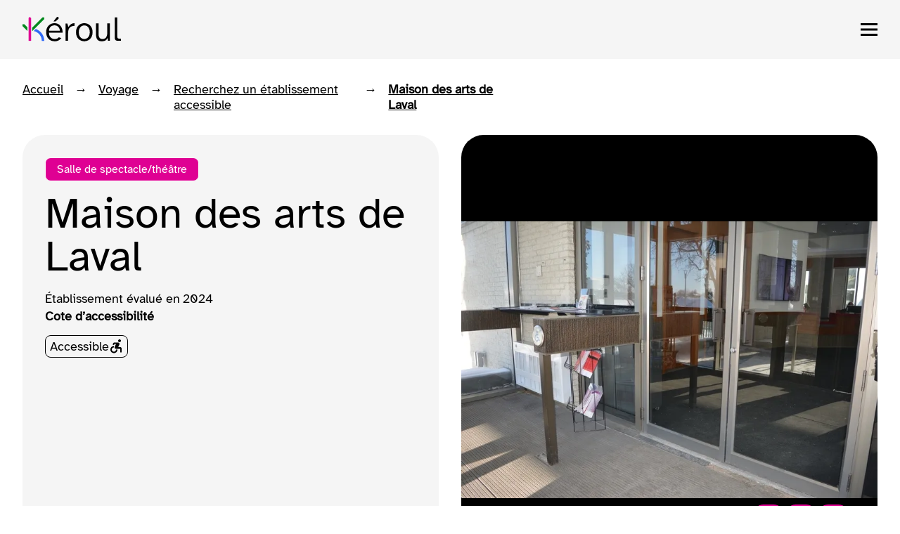

--- FILE ---
content_type: text/html
request_url: https://www.keroul.qc.ca/fr/voyage/etablissement/4521-maison-des-arts-de-laval
body_size: 10495
content:
<!DOCTYPE html><html lang="fr"><head><title>Maison des arts de Laval</title> <meta charset="UTF-8"> <meta name="viewport" content="width=device-width, initial-scale=1.0"> <meta name="author" content="Kéroul"><meta property="og:image" content="https://www.keroul.qc.ca/public/logo-keroul-en-tete-desktop-1734621853742.svg"><meta property="og:locale" content="fr_CA"><meta property="og:site_name" content="keroul"><meta property="og:title" content="Maison des arts de Laval"><meta property="og:type" content="website"><meta property="og:url" content="https://www.keroul.qc.ca/fr/voyage/etablissement/4521-maison-des-arts-de-laval"><meta name="description" property="og:description" content="1395, boulevard de la Concorde Ouest, Laval, (Québec)"> <link rel="canonical" href="https://www.keroul.qc.ca/fr/voyage/etablissement/4521-maison-des-arts-de-laval"> <link rel="icon" type="image/x-icon" href="https://www.keroul.qc.ca/assets/img/favicon.png"> <link rel="stylesheet" type="text/css" href="https://cdn.keroul.qc.ca/assets/fonts/AtkinsonHyperlegible.min.css"> <link rel="stylesheet" type="text/css" href="https://cdn.keroul.qc.ca/assets/css/style.8388de232c.css"> <link rel="stylesheet" type="text/css" href="https://cdn.keroul.qc.ca/assets/css/style.907efdefba.css"> <link rel="stylesheet" type="text/css" href="https://cdn.keroul.qc.ca/assets/css/style.038bfaeab6.css"> <link rel="stylesheet" type="text/css" href="https://cdn.keroul.qc.ca/assets/css/style.d63ecd26ee.css"> <link rel="stylesheet" type="text/css" href="https://cdn.keroul.qc.ca/assets/css/style.4ba2cd72fb.css"> <link rel="stylesheet" type="text/css" href="https://cdn.keroul.qc.ca/assets/css/style.56700c3990.css"><link rel="stylesheet" type="text/css" href="https://cdn.keroul.qc.ca/assets/css/style.2dc38a8d0a.css"><link rel="stylesheet" type="text/css" href="https://cdn.keroul.qc.ca/assets/css/style.491a46e0fe.css"></head><body class="category-voyage establishment-page"><header class="header-element-wrapper"><div id="header" class="header-container"><div class="centered-wrapper"><a id="skip-to-main" href="#main-heading" class="visible-on-focus secondary-button vertical-center"><span class="button-inner display-flex vertical-center"><svg class="icon" width="16" height="16" viewBox="0 0 16 16" fill="none" xmlns="http://www.w3.org/2000/svg"><g><path d="M8 0L6.59 1.41L12.17 7H0V9H12.17L6.59 14.59L8 16L16 8L8 0Z" fill="white"></path></g> <defs><clipPath><rect width="16" height="16" fill="white"></rect></clipPath></defs></svg> <span>Passer au contenu principal</span></span></a> <div class="display-flex vertical-center space-between"><a href="/fr" class="logo-container"><picture class=""><source media="(max-width: 999px)" srcset="https://www.keroul.qc.ca/public/logo-keroul-en-tete-mobile-1734624835156.svg"> <source media="(max-width: 1365px)" srcset="https://www.keroul.qc.ca/public/logo-keroul-en-tete-tablet-1734624830736.svg"> <source media="(min-width: 1366px)" srcset="https://www.keroul.qc.ca/public/logo-keroul-en-tete-desktop-1734621853742.svg"> <img class="" height="112" width="249" alt="Logo de Kéroul, partenaire de découvertes accessibles." src="https://www.keroul.qc.ca/public/logo-keroul-en-tete-desktop-1734621853742.svg"></picture></a><a href="/fr" class="logo-container-scroll"><img height="34" width="104" alt="Logo de Kéroul, partenaire de découvertes accessibles." src="https://www.keroul.qc.ca/public/logo-keroul-en-tete-mobile-1734624835156.svg"></a><div class="lg-menu nav-container"><nav class="secondary-nav" aria-label="Navigation secondaire"><ul class="display-flex space-end"><li class="secondary-link-container"><a href="/fr/la-vie-de-keroul" class="link">La vie de Kéroul</a></li><li class="secondary-link-container"><a href="/fr/la-vie-de-keroul/nous-soutenir" class="link">Nous soutenir</a></li><li class="secondary-link-container"><a href="/fr/nous-joindre" class="link">Nous joindre</a></li><li class="secondary-link-container"><a href="/fr/traduction-lsq" class="link">Traduction LSQ</a></li><li class="secondary-link-container"><a href="/en/travel/establishment/4521-maison-des-arts-de-laval" aria-label="Changer la langue en anglais" class="link">English</a></li></ul></nav> <hr><nav class="primary-nav" aria-label="Navigation principale"><ul class="primary-links display-flex vertical-center"><li class="primary-link-container"><button id="voyage-btn" class="current link display-flex vertical-center" aria-label="Ouvrir le menu des voyages" aria-haspopup="true" aria-expanded="false"><span>Voyage</span> <svg aria-hidden="true" width="24" height="24" viewBox="0 0 24 24" fill="none" xmlns="http://www.w3.org/2000/svg"><path d="M6 9L12 15L18 9" stroke="#1F1F1F" stroke-width="2.5" stroke-linecap="round" stroke-linejoin="round"></path></svg></button><div id="voyage-menu" role="navigation" class="menu-wrapper" aria-labelledby="voyage-menu-heading" aria-hidden="true"><div class="centered-wrapper"><div class="menu"><span id="voyage-menu-heading" class="visually-hidden">Ouverture du menu voyage</span><div class="search-categories-container display-flex"><form id="voyage-form" novalidate><label for="voyage-search" class="hidden">Trouver un établissement par nom</label> <input id="voyage-search" type="text" name="query" class="border-style search-input" placeholder="Recherchez un établissement" aria-expanded="false" aria-controls="voyage-suggestion-list" role="combobox" aria-autocomplete="list"> <input type="hidden" name="path" value="/fr/voyage/etablissement"> <div class="search-input-actions"><button aria-label="Soumettre la recherche" type="submit"><svg class="icon" width="40" height="40" viewBox="0 0 40 40" fill="none" xmlns="http://www.w3.org/2000/svg"><circle cx="20" cy="20" r="20" fill="white"></circle> <circle class="inside-border" cx="20" cy="20" r="17.5" stroke="#DF0093"></circle> <path d="M29.913 31.9937L21.4324 23.5216C20.8063 24.0021 20.0854 24.3815 19.2759 24.6596C18.4664 24.9315 17.581 25.0706 16.6134 25.0706C14.185 25.0706 12.1423 24.2424 10.4854 22.5796C8.82846 20.9231 8 18.8999 8 16.5227C8 14.1454 8.82846 12.1349 10.4917 10.4847C12.1486 8.82824 14.166 8 16.5439 8C18.9217 8 20.9391 8.82824 22.5897 10.4847C24.2466 12.1412 25.0751 14.1581 25.0751 16.5416C25.0751 17.509 24.936 18.3878 24.664 19.1781C24.3921 19.9684 23.9874 20.7208 23.4625 21.4415L32 29.9136L29.913 32V31.9937ZM16.5502 22.1939C18.1502 22.1939 19.4909 21.6502 20.5723 20.5627C21.6538 19.4752 22.1913 18.1349 22.1913 16.5479C22.1913 14.961 21.6474 13.6143 20.566 12.5205C19.4846 11.4268 18.1439 10.8767 16.5439 10.8767C14.9439 10.8767 13.5779 11.4268 12.4964 12.5205C11.4087 13.6143 10.8711 14.961 10.8711 16.5479C10.8711 18.1349 11.415 19.4752 12.4964 20.5627C13.5779 21.6502 14.9312 22.1939 16.5502 22.1939Z" fill="#DF0093"></path></svg></button></div> <ul id="voyage-suggestion-list" class="suggestion-list" role="listbox" data-show-all-results="Voir les {n} résultats" data-search-status="{n} résultat disponible" data-no-result="Aucun résultat"></ul> <div id="voyage-menu-search-status" class="hidden" role="status" aria-atomic="true" aria-live="polite"></div></form><div class="categories-menu-wrapper"><button id="voyage-categories-menu-btn" class="border-style categories-button display-flex vertical-center" aria-haspopup="true" aria-expanded="false"><span class="display-flex flex-1">Naviguez par catégories</span> <svg class="icon" width="40" height="40" viewBox="0 0 40 40" fill="none" xmlns="http://www.w3.org/2000/svg"><circle cx="20" cy="20" r="20" fill="white"></circle> <circle class="inside-border" cx="20" cy="20" r="17.5" stroke="#DF0093"></circle> <path d="M18.6667 32V24H21.3333V26.6667H32V29.3333H21.3333V32H18.6667ZM8 29.3333V26.6667H16V29.3333H8ZM13.3333 24V21.3333H8V18.6667H13.3333V16H16V24H13.3333ZM18.6667 21.3333V18.6667H32V21.3333H18.6667ZM24 16V8H26.6667V10.6667H32V13.3333H26.6667V16H24ZM8 13.3333V10.6667H21.3333V13.3333H8Z" fill="#DF0093"></path></svg></button> <ul id="voyage-categories-menu" class="categories-menu" aria-hidden="true"><li class="category-list-container"><a href="/fr/voyage/etablissement/attraits" class="category-list display-flex vertical-center"><span class="picture-container"><img class="icon" height="24" width="24" alt="" src="https://www.keroul.qc.ca/public/voyage-quoi-faire-icone-1734623504959.svg" aria-hidden="true"> <img class="hover-icon" height="24" width="24" alt="Icône de choses à faire en voyage en blanc." src="https://www.keroul.qc.ca/public/voyage-quoi-faire-blanc-icone-1734623543066.svg" aria-hidden="true"></span> <span>Attraits | Attractions</span></a></li><li class="category-list-container"><a href="/fr/voyage/etablissement/evenement" class="category-list display-flex vertical-center"><span class="picture-container"><img class="icon" height="24" width="24" alt="" src="https://www.keroul.qc.ca/public/voyage-devenement-icone-1734623255859.svg" aria-hidden="true"> <img class="hover-icon" height="24" width="24" alt="Icône d&#39;événement de voyage en blanc." src="https://www.keroul.qc.ca/public/voyage-devenement-blanc-icone-1734623304690.svg" aria-hidden="true"></span> <span>Événements</span></a></li><li class="category-list-container"><a href="/fr/voyage/etablissement/hebergement" class="category-list display-flex vertical-center"><span class="picture-container"><img class="icon" height="24" width="24" alt="Type d&#39;hébergement." src="https://www.keroul.qc.ca/public/voyage-hebergement-icone-1734623413341.svg" aria-hidden="true"> <img class="hover-icon" height="24" width="24" alt="Type d&#39;hébergement." src="https://www.keroul.qc.ca/public/voyage-hebergement-blanc-icone-1734623444493.svg" aria-hidden="true"></span> <span>Hébergements</span></a></li><li class="category-list-container"><a href="/fr/voyage/etablissement/restaurants" class="category-list display-flex vertical-center"><span class="picture-container"><img class="icon" height="24" width="24" alt="Icône de restaurant de voyage." src="https://www.keroul.qc.ca/public/voyage-restaurant-icone-1734623599878.svg" aria-hidden="true"> <img class="hover-icon" height="24" width="24" alt="Icône de restaurant de voyage en blanc." src="https://www.keroul.qc.ca/public/voyage-restaurant-blanc-icone-1734623646447.svg" aria-hidden="true"></span> <span>Restaurants</span></a></li><li class="category-list-container"><a href="/fr/voyage/etablissement/transport" class="category-list display-flex vertical-center"><span class="picture-container"><img class="icon" height="24" width="24" alt="Icône de transport de voyage." src="https://www.keroul.qc.ca/public/voyage-transport-icone-1734623776111.svg" aria-hidden="true"> <img class="hover-icon" height="24" width="24" alt="Icône de transport de voyage en blanc." src="https://www.keroul.qc.ca/public/voyage-transport-blanc-icone-1734623800436.svg" aria-hidden="true"></span> <span>Transport et services</span></a></li></ul></div></div> <div class="columns display-grid"><div class="column"><span id="get-inspired" role="heading" aria-level="2" class="column-title">S’inspirer</span> <ul aria-labelledby="get-inspired"><li><a href="/fr/voyage/idees-de-voyage" class="link">Blogue : idées de voyage</a></li><li><a href="/fr/voyage/itineraires-accessibles" class="link">Itinéraires accessibles</a></li><li><a href="/fr/voyage/activites" class="link">Activités</a></li><li><a href="/fr/voyage/regions-du-quebec" class="link">Régions</a></li><li><a href="/fr/certification/demarche-destination-pour-tous" class="link">Destination pour tous</a></li></ul></div><div class="column"><span id="prepare" role="heading" aria-level="2" class="column-title">Se préparer</span> <ul aria-labelledby="prepare"><li><a href="/fr/voyage/conseils-voyage" class="link">Conseils voyage</a></li><li><a href="/fr/voyage/transport" class="link">Transport</a></li><li><a href="/fr/voyage/accompagnement" class="link">Accompagnement</a></li><li><a href="/fr/voyage/location-equipement" class="link">Location d'équipements</a></li><li><a href="/fr/voyage/assistance-et-soins" class="link">Assistance et soins</a></li></ul></div></div> <button aria-label="Fermer le menu Voyage" id="voyage-close-btn" class="close-button"><svg width="24" height="24" viewBox="0 0 24 24" fill="none" xmlns="http://www.w3.org/2000/svg"><path d="M2.4 24L0 21.6L9.6 12L0 2.4L2.4 0L12 9.6L21.6 0L24 2.4L14.4 12L24 21.6L21.6 24L12 14.4L2.4 24Z" fill="black"></path></svg></button></div></div></div></li><li class="primary-link-container"><button id="certification-btn" class="link display-flex vertical-center" aria-label="Ouvrir le menu des certifications" aria-haspopup="true" aria-expanded="false"><span>Certification</span> <svg aria-hidden="true" width="24" height="24" viewBox="0 0 24 24" fill="none" xmlns="http://www.w3.org/2000/svg"><path d="M6 9L12 15L18 9" stroke="#1F1F1F" stroke-width="2.5" stroke-linecap="round" stroke-linejoin="round"></path></svg></button><div id="certification-menu" role="navigation" class="menu-wrapper" aria-labelledby="certification-menu-heading" aria-hidden="true"><div class="centered-wrapper"><div class="menu"><span id="certification-menu-heading" class="visually-hidden">Ouverture du menu certification</span> <div class="columns display-grid"><div class="column"><span role="heading" aria-level="2" class="column-title">Certifier</span> <ul><li><a href="/fr/certification/evaluation-et-certification" class="link">Évaluation et certification</a></li><li><a href="/fr/certification/cotes-accessibilite" class="link">Cotes d’accessibilité</a></li><li><a href="/fr/certification/service-conseil" class="link">Service conseil</a></li></ul></div><div class="column"><span role="heading" aria-level="2" class="column-title">Développer l'accessibilité</span> <ul><li><a href="/fr/certification/programme-accessibilite-des-etablissements-touristiques" class="link">Programme d'accessibilité des établissements touristiques (PAET)</a></li><li><a href="/fr/certification/demarche-destination-pour-tous" class="link">Démarche Destination pour tous</a></li><li><a href="/fr/certification/autres-programmes-de-financement" class="link">Autres programmes de financement</a></li></ul></div></div> <button aria-label="Fermer le menu Certification" id="certification-close-btn" class="close-button"><svg width="24" height="24" viewBox="0 0 24 24" fill="none" xmlns="http://www.w3.org/2000/svg"><path d="M2.4 24L0 21.6L9.6 12L0 2.4L2.4 0L12 9.6L21.6 0L24 2.4L14.4 12L24 21.6L21.6 24L12 14.4L2.4 24Z" fill="black"></path></svg></button></div></div></div></li><li class="primary-link-container"><a href="/fr/formation" class="link display-flex vertical-center"><span class="button-inner display-flex vertical-center"><svg class="icon" width="16" height="16" viewBox="0 0 16 16" fill="none" xmlns="http://www.w3.org/2000/svg"><g><path d="M8 0L6.59 1.41L12.17 7H0V9H12.17L6.59 14.59L8 16L16 8L8 0Z" fill="white"></path></g> <defs><clipPath><rect width="16" height="16" fill="white"></rect></clipPath></defs></svg> <span>Formation</span></span></a></li><li class="primary-link-container"><a href="/fr/documentation" class="link display-flex vertical-center"><span class="button-inner display-flex vertical-center"><svg class="icon" width="16" height="16" viewBox="0 0 16 16" fill="none" xmlns="http://www.w3.org/2000/svg"><g><path d="M8 0L6.59 1.41L12.17 7H0V9H12.17L6.59 14.59L8 16L16 8L8 0Z" fill="white"></path></g> <defs><clipPath><rect width="16" height="16" fill="white"></rect></clipPath></defs></svg> <span>Documentation</span></span></a></li><li class="primary-link-container"><a href="/fr/voyage/etablissement" class="link display-flex vertical-center"><span class="button-inner display-flex vertical-center"><svg class="icon" width="16" height="16" viewBox="0 0 16 16" fill="none" xmlns="http://www.w3.org/2000/svg"><g><path d="M8 0L6.59 1.41L12.17 7H0V9H12.17L6.59 14.59L8 16L16 8L8 0Z" fill="white"></path></g> <defs><clipPath><rect width="16" height="16" fill="white"></rect></clipPath></defs></svg> <span>Recherchez un établissement</span></span></a></li></ul></nav></div><div class="small-menu-container"><button id="burger-menu-btn" aria-label="menu" class="display-flex"><svg width="24" height="24" viewBox="0 0 24 24" fill="none" xmlns="http://www.w3.org/2000/svg"><path d="M0 21H24V18H0V21ZM0 13.5H24V10.5H0V13.5ZM0 3V6H24V3H0Z" fill="black"></path></svg></button></div></div></div></div><div id="modal-header-menu" aria-label="Boîte de dialogue de menu" role="dialog" aria-hidden="true" class="small-menu-dialog"><div class="modal-header display-flex space-between"><a href="/fr" class="logo-container"><img height="110" width="222" alt="Logo de Kéroul, partenaire de découvertes accessibles." src="https://www.keroul.qc.ca/public/logo-keroul-en-tete-desktop-1734621853742.svg"></a></div> <div class="nav-container"><nav class="primary-nav" aria-label="Navigation principale"><div class="accordion-item"><button id="voyage-mobile-btn" class="mobile-accordion-btn accordion-btn" aria-expanded="false" aria-controls="voyage-mobile-menu"><span class="accordion-title">Voyage</span> <svg class="icon" width="16" height="16" viewBox="0 0 16 16" fill="none" xmlns="http://www.w3.org/2000/svg"><g><path d="M16 8L14.59 6.59L9 12.17V0H7V12.17L1.42 6.58L0 8L8 16L16 8Z" fill="black"></path></g> <defs><clipPath><rect width="16" height="16" fill="white"></rect></clipPath></defs></svg></button> <div id="voyage-mobile-menu" class="accordion-content"><nav><span class="group-title">S’inspirer</span> <ul><li class="link-container"><a href="/fr/voyage/idees-de-voyage">Blogue : idées de voyage</a></li><li class="link-container"><a href="/fr/voyage/itineraires-accessibles">Itinéraires accessibles</a></li><li class="link-container"><a href="/fr/voyage/activites">Activités</a></li><li class="link-container"><a href="/fr/voyage/regions-du-quebec">Régions</a></li><li class="link-container"><a href="/fr/certification/demarche-destination-pour-tous">Destination pour tous</a></li></ul></nav><nav><span class="group-title">Se préparer</span> <ul><li class="link-container"><a href="/fr/voyage/conseils-voyage">Conseils voyage</a></li><li class="link-container"><a href="/fr/voyage/transport">Transport</a></li><li class="link-container"><a href="/fr/voyage/accompagnement">Accompagnement</a></li><li class="link-container"><a href="/fr/voyage/location-equipement">Location d'équipements</a></li><li class="link-container"><a href="/fr/voyage/assistance-et-soins">Assistance et soins</a></li></ul></nav></div></div><div class="accordion-item"><button id="certification-mobile-btn" class="mobile-accordion-btn accordion-btn" aria-expanded="false" aria-controls="certification-mobile-menu"><span class="accordion-title">Certification</span> <svg class="icon" width="16" height="16" viewBox="0 0 16 16" fill="none" xmlns="http://www.w3.org/2000/svg"><g><path d="M16 8L14.59 6.59L9 12.17V0H7V12.17L1.42 6.58L0 8L8 16L16 8Z" fill="black"></path></g> <defs><clipPath><rect width="16" height="16" fill="white"></rect></clipPath></defs></svg></button> <div id="certification-mobile-menu" class="accordion-content"><nav><span class="group-title">Certifier</span> <ul><li class="link-container"><a href="/fr/certification/evaluation-et-certification">Évaluation et certification</a></li><li class="link-container"><a href="/fr/certification/cotes-accessibilite">Cotes d’accessibilité</a></li><li class="link-container"><a href="/fr/certification/service-conseil">Service conseil</a></li></ul></nav><nav><span class="group-title">Développer l'accessibilité</span> <ul><li class="link-container"><a href="/fr/certification/programme-accessibilite-des-etablissements-touristiques">Programme d'accessibilité des établissements touristiques (PAET)</a></li><li class="link-container"><a href="/fr/certification/demarche-destination-pour-tous">Démarche Destination pour tous</a></li><li class="link-container"><a href="/fr/certification/autres-programmes-de-financement">Autres programmes de financement</a></li></ul></nav></div></div><div class="accordion-item"><a href="/fr/formation"><span class="accordion-title">Formation</span></a></div><div class="accordion-item"><a href="/fr/documentation"><span class="accordion-title">Documentation</span></a></div><div class="accordion-item"><a href="/fr/voyage/etablissement"><span class="accordion-title">Recherchez un établissement</span></a></div></nav><nav class="secondary-nav" aria-label="Navigation secondaire"><ul><li class="link-container"><a href="/fr/la-vie-de-keroul">La vie de Kéroul</a></li><li class="link-container"><a href="/fr/la-vie-de-keroul/nous-soutenir">Nous soutenir</a></li><li class="link-container"><a href="/fr/nous-joindre">Nous joindre</a></li><li class="link-container"><a href="/fr/traduction-lsq">Traduction LSQ</a></li><li class="link-container"><a href="/en/travel/establishment/4521-maison-des-arts-de-laval" aria-label="Changer la langue en anglais">English</a></li></ul></nav></div><button id="modal-header-close-btn" aria-label="Fermer le menu" class="close-button"><svg width="24" height="24" viewBox="0 0 24 24" fill="none" xmlns="http://www.w3.org/2000/svg"><path d="M2.4 24L0 21.6L9.6 12L0 2.4L2.4 0L12 9.6L21.6 0L24 2.4L14.4 12L24 21.6L21.6 24L12 14.4L2.4 24Z" fill="black"></path></svg></button></div><div id="main-heading" class="centered-wrapper"><nav aria-label="Fil d&#39;Ariane"><ul id="breadcrumbs" class="breadcrumbs display-flex"><li class="breadcrumb-item"><button id="back-btn">Retour</button></li> <li class="breadcrumb-item display-flex"><a href="/fr" class="">Accueil</a> <span aria-hidden="true">→</span></li><li class="breadcrumb-item display-flex"><a href="/fr/voyage" class="">Voyage</a> <span aria-hidden="true">→</span></li><li class="breadcrumb-item display-flex"><a href="/fr/voyage/etablissement" class="">Recherchez un établissement accessible</a> <span aria-hidden="true">→</span></li><li class="breadcrumb-item display-flex"><a href="/fr/voyage/etablissement/4521-maison-des-arts-de-laval" class="current" aria-current="page">Maison des arts de Laval</a> <span aria-hidden="true">→</span></li></ul></nav><div class="col display-grid"><div class="col-1"><p class="tag">Salle de spectacle/théâtre</p><h1>Maison des arts de Laval</h1><p><span>Établissement évalué en</span><time datetime="2024">2024</time></p><div class="cote-accessible accessibility-tags"><strong>Cote d’accessibilité</strong><div class="tags display-flex"><span class="accessibility-tag display-flex vertical-center"><span>Accessible</span><svg class="accessibility-icon" width="20" height="20" viewBox="0 0 20 20" fill="none" xmlns="http://www.w3.org/2000/svg"><path d="M7 19.5C5.62 19.5 4.44 19.01 3.46 18.04C2.48 17.07 2 15.89 2 14.5C2 13.11 2.49 11.94 3.46 10.96C4.43 9.98 5.61 9.5 7 9.5V11.5C6.17 11.5 5.46 11.79 4.87 12.38C4.29 12.96 3.99 13.67 3.99 14.51C3.99 15.35 4.28 16.05 4.87 16.64C5.45 17.22 6.16 17.52 7 17.52C7.84 17.52 8.54 17.23 9.13 16.64C9.72 16.05 10.01 15.35 10.01 14.51H12.01C12.01 15.89 11.52 17.07 10.55 18.05C9.58 19.03 8.4 19.51 7.01 19.51L7 19.5ZM16 18.5V13.5H10C9.27 13.5 8.7 13.19 8.3 12.56C7.9 11.93 7.85 11.28 8.15 10.6L10 6.5H7.72L7.12 8.05L5.19 7.5L5.89 5.7C6.04 5.32 6.29 5.02 6.63 4.81C6.97 4.6 7.34 4.5 7.74 4.5H12.94C13.69 4.5 14.26 4.8 14.65 5.41C15.04 6.02 15.09 6.66 14.79 7.35L13.14 11H15.99C16.54 11 17.01 11.2 17.4 11.59C17.79 11.98 17.99 12.45 17.99 13V18.5H15.99H16ZM15 4C14.45 4 13.98 3.8 13.59 3.41C13.2 3.02 13 2.55 13 2C13 1.45 13.2 0.98 13.59 0.59C13.98 0.2 14.45 0 15 0C15.55 0 16.02 0.2 16.41 0.59C16.8 0.98 17 1.45 17 2C17 2.55 16.8 3.02 16.41 3.41C16.02 3.8 15.55 4 15 4Z" fill="black"></path></svg></span></div></div></div><div class="col-2"><div aria-live="polite"><figure class="display-flex justify-center" data-index="1"><picture><img height="662" width="640" alt="Porte d&#39;entrée principale" src="https://www.keroul.qc.ca/public/establishment/image/4521-maison-des-arts-de-laval/33578.webp"></picture> <figcaption>Porte d'entrée principale</figcaption></figure><figure class="display-flex justify-center" data-index="2"><picture><img height="662" width="640" alt="Rampe d&#39;accès menant à l&#39;entrée" src="https://www.keroul.qc.ca/public/establishment/image/4521-maison-des-arts-de-laval/33579.webp"></picture> <figcaption>Rampe d'accès menant à l'entrée</figcaption></figure><figure class="display-flex justify-center" data-index="3"><picture><img height="662" width="640" alt="Entrée principale" src="https://www.keroul.qc.ca/public/establishment/image/4521-maison-des-arts-de-laval/33581.webp"></picture> <figcaption>Entrée principale</figcaption></figure><figure class="display-flex justify-center" data-index="4"><picture><img height="662" width="640" alt="Hall d&#39;entrée" src="https://www.keroul.qc.ca/public/establishment/image/4521-maison-des-arts-de-laval/33586.webp"></picture> <figcaption>Hall d'entrée</figcaption></figure><figure class="display-flex justify-center" data-index="5"><picture><img height="662" width="640" alt="Escaliers et lève-personne pour accéder au bar devant l&#39;entrée principale de la salle de spectacle" src="https://www.keroul.qc.ca/public/establishment/image/4521-maison-des-arts-de-laval/33588.webp"></picture> <figcaption>Escaliers et lève-personne pour accéder au bar devant l'entrée principale de la salle de spectacle</figcaption></figure><figure class="display-flex justify-center" data-index="6"><picture><img height="662" width="640" alt="Bar devant l&#39;entrée principale de la salle de spectacle" src="https://www.keroul.qc.ca/public/establishment/image/4521-maison-des-arts-de-laval/33595.webp"></picture> <figcaption>Bar devant l'entrée principale de la salle de spectacle</figcaption></figure><figure class="display-flex justify-center" data-index="7"><picture><img height="662" width="640" alt="Entrée secondaire (accessible) de la salle de spectacle" src="https://www.keroul.qc.ca/public/establishment/image/4521-maison-des-arts-de-laval/33584.webp"></picture> <figcaption>Entrée secondaire (accessible) de la salle de spectacle</figcaption></figure><figure class="display-flex justify-center" data-index="8"><picture><img height="662" width="640" alt="Places réservées dans la salle de spectacle" src="https://www.keroul.qc.ca/public/establishment/image/4521-maison-des-arts-de-laval/33587.webp"></picture> <figcaption>Places réservées dans la salle de spectacle</figcaption></figure><figure class="display-flex justify-center" data-index="9"><picture><img height="662" width="640" alt="Hall d&#39;entrée" src="https://www.keroul.qc.ca/public/establishment/image/4521-maison-des-arts-de-laval/33585.webp"></picture> <figcaption>Hall d'entrée</figcaption></figure><figure class="display-flex justify-center" data-index="10"><picture><img height="662" width="640" alt="Monte charge pour accéder au studio" src="https://www.keroul.qc.ca/public/establishment/image/4521-maison-des-arts-de-laval/33591.webp"></picture> <figcaption>Monte charge pour accéder au studio</figcaption></figure><figure class="display-flex justify-center" data-index="11"><picture><img height="662" width="640" alt="Monte charge pour accéder au studio" src="https://www.keroul.qc.ca/public/establishment/image/4521-maison-des-arts-de-laval/33592.webp"></picture> <figcaption>Monte charge pour accéder au studio</figcaption></figure><figure class="display-flex justify-center" data-index="12"><picture><img height="662" width="640" alt="Studio" src="https://www.keroul.qc.ca/public/establishment/image/4521-maison-des-arts-de-laval/33612.webp"></picture> <figcaption>Studio</figcaption></figure><figure class="display-flex justify-center" data-index="13"><picture><img height="662" width="640" alt="Toilettes niveau studio - non accessibles" src="https://www.keroul.qc.ca/public/establishment/image/4521-maison-des-arts-de-laval/33615.webp"></picture> <figcaption>Toilettes niveau studio - non accessibles</figcaption></figure><figure class="display-flex justify-center" data-index="14"><picture><img height="662" width="640" alt="Porte du cabinet de toilette accessible" src="https://www.keroul.qc.ca/public/establishment/image/4521-maison-des-arts-de-laval/33601.webp"></picture> <figcaption>Porte du cabinet de toilette accessible</figcaption></figure><figure class="display-flex justify-center" data-index="15"><picture><img height="662" width="640" alt="Salle de toilette" src="https://www.keroul.qc.ca/public/establishment/image/4521-maison-des-arts-de-laval/71204.webp"></picture> <figcaption>Salle de toilette</figcaption></figure><figure class="display-flex justify-center" data-index="16"><picture><img height="662" width="640" alt="Entrée de la salle d&#39;exposition Alfred Pellan" src="https://www.keroul.qc.ca/public/establishment/image/4521-maison-des-arts-de-laval/33600.webp"></picture> <figcaption>Entrée de la salle d'exposition Alfred Pellan</figcaption></figure><figure class="display-flex justify-center" data-index="17"><picture><img height="662" width="640" alt="Salle Alfred Pellan" src="https://www.keroul.qc.ca/public/establishment/image/4521-maison-des-arts-de-laval/33602.webp"></picture> <figcaption>Salle Alfred Pellan</figcaption></figure><figure class="display-flex justify-center" data-index="18"><picture><img height="662" width="640" alt="Salle d&#39;exposition Alfred-Pellan" src="https://www.keroul.qc.ca/public/establishment/image/4521-maison-des-arts-de-laval/33605.webp"></picture> <figcaption>Salle d'exposition Alfred-Pellan</figcaption></figure><figure class="display-flex justify-center" data-index="19"><picture><img height="662" width="640" alt="Atelier d&#39;Alfred, salle de création" src="https://www.keroul.qc.ca/public/establishment/image/4521-maison-des-arts-de-laval/33606.webp"></picture> <figcaption>Atelier d'Alfred, salle de création</figcaption></figure><figure class="display-flex justify-center" data-index="20"><picture><img height="662" width="640" alt="Vestiaire" src="https://www.keroul.qc.ca/public/establishment/image/4521-maison-des-arts-de-laval/33619.webp"></picture> <figcaption>Vestiaire</figcaption></figure><figure class="display-flex justify-center" data-index="21"><picture><img height="662" width="640" alt="Places réservées" src="https://www.keroul.qc.ca/public/establishment/image/4521-maison-des-arts-de-laval/33582.webp"></picture> <figcaption>Places réservées</figcaption></figure></div> <div class="carousel-nav display-flex vertical-center space-between"><span aria-atomic="true" aria-live="polite" class="visually-hidden" data-label="Article {i} sur 21">Article 1 sur 21</span> <span data-label="{i}/21">1/21</span> <div class="display-flex left-right-nav-container"><button aria-label="Article précédent" class="left-nav"><svg width="24" height="24" viewBox="0 0 24 24" fill="none" xmlns="http://www.w3.org/2000/svg" class="display-flex"><path d="M15.7049 7.41L14.2949 6L8.29492 12L14.2949 18L15.7049 16.59L11.1249 12L15.7049 7.41Z" fill="white"></path></svg></button> <button aria-label="Article suivant" class="right-nav"><svg width="24" height="24" viewBox="0 0 24 24" fill="none" xmlns="http://www.w3.org/2000/svg" class="display-flex"><path d="M9.70492 6L8.29492 7.41L12.8749 12L8.29492 16.59L9.70492 18L15.7049 12L9.70492 6Z" fill="white"></path></svg></button> <button id="gallery-carousel-btn" aria-label="Ouvrir la galerie d&#39;images" aria-controls="gallery-carousel-modal" class="display-flex show-carousel-modal"><svg width="24" height="24" viewBox="0 0 24 24" fill="none" xmlns="http://www.w3.org/2000/svg"><path d="M7 14H5V19H10V17H7V14ZM5 10H7V7H10V5H5V10ZM17 17H14V19H19V14H17V17ZM14 5V7H17V10H19V5H14Z" fill="white"></path></svg></button></div></div><div id="gallery-carousel-modal" role="dialog" aria-labelledby="modal-title" class="gallery-modal-wrapper"><h2 id="modal-title" class="hidden">Galerie d'images</h2><div class="gallery-modal-container"><div aria-live="polite"><figure class="display-flex justify-center" data-index="1"><picture><img height="662" width="640" alt="Porte d&#39;entrée principale" src="https://www.keroul.qc.ca/public/establishment/image/4521-maison-des-arts-de-laval/33578.webp"></picture> <figcaption>Porte d'entrée principale</figcaption></figure><figure class="display-flex justify-center" data-index="2"><picture><img height="662" width="640" alt="Rampe d&#39;accès menant à l&#39;entrée" src="https://www.keroul.qc.ca/public/establishment/image/4521-maison-des-arts-de-laval/33579.webp"></picture> <figcaption>Rampe d'accès menant à l'entrée</figcaption></figure><figure class="display-flex justify-center" data-index="3"><picture><img height="662" width="640" alt="Entrée principale" src="https://www.keroul.qc.ca/public/establishment/image/4521-maison-des-arts-de-laval/33581.webp"></picture> <figcaption>Entrée principale</figcaption></figure><figure class="display-flex justify-center" data-index="4"><picture><img height="662" width="640" alt="Hall d&#39;entrée" src="https://www.keroul.qc.ca/public/establishment/image/4521-maison-des-arts-de-laval/33586.webp"></picture> <figcaption>Hall d'entrée</figcaption></figure><figure class="display-flex justify-center" data-index="5"><picture><img height="662" width="640" alt="Escaliers et lève-personne pour accéder au bar devant l&#39;entrée principale de la salle de spectacle" src="https://www.keroul.qc.ca/public/establishment/image/4521-maison-des-arts-de-laval/33588.webp"></picture> <figcaption>Escaliers et lève-personne pour accéder au bar devant l'entrée principale de la salle de spectacle</figcaption></figure><figure class="display-flex justify-center" data-index="6"><picture><img height="662" width="640" alt="Bar devant l&#39;entrée principale de la salle de spectacle" src="https://www.keroul.qc.ca/public/establishment/image/4521-maison-des-arts-de-laval/33595.webp"></picture> <figcaption>Bar devant l'entrée principale de la salle de spectacle</figcaption></figure><figure class="display-flex justify-center" data-index="7"><picture><img height="662" width="640" alt="Entrée secondaire (accessible) de la salle de spectacle" src="https://www.keroul.qc.ca/public/establishment/image/4521-maison-des-arts-de-laval/33584.webp"></picture> <figcaption>Entrée secondaire (accessible) de la salle de spectacle</figcaption></figure><figure class="display-flex justify-center" data-index="8"><picture><img height="662" width="640" alt="Places réservées dans la salle de spectacle" src="https://www.keroul.qc.ca/public/establishment/image/4521-maison-des-arts-de-laval/33587.webp"></picture> <figcaption>Places réservées dans la salle de spectacle</figcaption></figure><figure class="display-flex justify-center" data-index="9"><picture><img height="662" width="640" alt="Hall d&#39;entrée" src="https://www.keroul.qc.ca/public/establishment/image/4521-maison-des-arts-de-laval/33585.webp"></picture> <figcaption>Hall d'entrée</figcaption></figure><figure class="display-flex justify-center" data-index="10"><picture><img height="662" width="640" alt="Monte charge pour accéder au studio" src="https://www.keroul.qc.ca/public/establishment/image/4521-maison-des-arts-de-laval/33591.webp"></picture> <figcaption>Monte charge pour accéder au studio</figcaption></figure><figure class="display-flex justify-center" data-index="11"><picture><img height="662" width="640" alt="Monte charge pour accéder au studio" src="https://www.keroul.qc.ca/public/establishment/image/4521-maison-des-arts-de-laval/33592.webp"></picture> <figcaption>Monte charge pour accéder au studio</figcaption></figure><figure class="display-flex justify-center" data-index="12"><picture><img height="662" width="640" alt="Studio" src="https://www.keroul.qc.ca/public/establishment/image/4521-maison-des-arts-de-laval/33612.webp"></picture> <figcaption>Studio</figcaption></figure><figure class="display-flex justify-center" data-index="13"><picture><img height="662" width="640" alt="Toilettes niveau studio - non accessibles" src="https://www.keroul.qc.ca/public/establishment/image/4521-maison-des-arts-de-laval/33615.webp"></picture> <figcaption>Toilettes niveau studio - non accessibles</figcaption></figure><figure class="display-flex justify-center" data-index="14"><picture><img height="662" width="640" alt="Porte du cabinet de toilette accessible" src="https://www.keroul.qc.ca/public/establishment/image/4521-maison-des-arts-de-laval/33601.webp"></picture> <figcaption>Porte du cabinet de toilette accessible</figcaption></figure><figure class="display-flex justify-center" data-index="15"><picture><img height="662" width="640" alt="Salle de toilette" src="https://www.keroul.qc.ca/public/establishment/image/4521-maison-des-arts-de-laval/71204.webp"></picture> <figcaption>Salle de toilette</figcaption></figure><figure class="display-flex justify-center" data-index="16"><picture><img height="662" width="640" alt="Entrée de la salle d&#39;exposition Alfred Pellan" src="https://www.keroul.qc.ca/public/establishment/image/4521-maison-des-arts-de-laval/33600.webp"></picture> <figcaption>Entrée de la salle d'exposition Alfred Pellan</figcaption></figure><figure class="display-flex justify-center" data-index="17"><picture><img height="662" width="640" alt="Salle Alfred Pellan" src="https://www.keroul.qc.ca/public/establishment/image/4521-maison-des-arts-de-laval/33602.webp"></picture> <figcaption>Salle Alfred Pellan</figcaption></figure><figure class="display-flex justify-center" data-index="18"><picture><img height="662" width="640" alt="Salle d&#39;exposition Alfred-Pellan" src="https://www.keroul.qc.ca/public/establishment/image/4521-maison-des-arts-de-laval/33605.webp"></picture> <figcaption>Salle d'exposition Alfred-Pellan</figcaption></figure><figure class="display-flex justify-center" data-index="19"><picture><img height="662" width="640" alt="Atelier d&#39;Alfred, salle de création" src="https://www.keroul.qc.ca/public/establishment/image/4521-maison-des-arts-de-laval/33606.webp"></picture> <figcaption>Atelier d'Alfred, salle de création</figcaption></figure><figure class="display-flex justify-center" data-index="20"><picture><img height="662" width="640" alt="Vestiaire" src="https://www.keroul.qc.ca/public/establishment/image/4521-maison-des-arts-de-laval/33619.webp"></picture> <figcaption>Vestiaire</figcaption></figure><figure class="display-flex justify-center" data-index="21"><picture><img height="662" width="640" alt="Places réservées" src="https://www.keroul.qc.ca/public/establishment/image/4521-maison-des-arts-de-laval/33582.webp"></picture> <figcaption>Places réservées</figcaption></figure></div> <div class="carousel-nav display-flex vertical-center space-between"><span aria-atomic="true" aria-live="polite" class="visually-hidden" data-label="Article {i} sur 21">Article 1 sur 21</span> <span data-label="{i}/21">1/21</span> <div class="display-flex left-right-nav-container"><button aria-label="Article précédent" class="left-nav"><svg width="24" height="24" viewBox="0 0 24 24" fill="none" xmlns="http://www.w3.org/2000/svg" class="display-flex"><path d="M15.7049 7.41L14.2949 6L8.29492 12L14.2949 18L15.7049 16.59L11.1249 12L15.7049 7.41Z" fill="white"></path></svg></button> <button aria-label="Article suivant" class="right-nav"><svg width="24" height="24" viewBox="0 0 24 24" fill="none" xmlns="http://www.w3.org/2000/svg" class="display-flex"><path d="M9.70492 6L8.29492 7.41L12.8749 12L8.29492 16.59L9.70492 18L15.7049 12L9.70492 6Z" fill="white"></path></svg></button> </div></div><button id="gallery-carousel-close-btn" aria-label="Fermer la galerie d&#39;images" class="modal-close-icon display-flex"><svg width="24" height="24" viewBox="0 0 24 24" fill="none" xmlns="http://www.w3.org/2000/svg"><path d="M2.4 24L0 21.6L9.6 12L0 2.4L2.4 0L12 9.6L21.6 0L24 2.4L14.4 12L24 21.6L21.6 24L12 14.4L2.4 24Z" fill="white"></path></svg></button></div></div></div></div></div></header><main id="main-content" tabindex="-1"><div class="centered-wrapper display-grid"><div class="evaluations col display-grid"><div class="col-1"><h2>Détails de l’établissement</h2><div class="accordion"><div class="accordion-item"><h3 class="content-accordion-btn display-flex space-between vertical-center"><button class="accordion-title"><span>Stationnement*</span> <span class="access-info">(près de l'entrée accessible)</span></button> <span class="col-2 display-flex"><svg class="accessibility-icon" width="20" height="20" viewBox="0 0 20 20" fill="none" xmlns="http://www.w3.org/2000/svg"><path d="M7 19.5C5.62 19.5 4.44 19.01 3.46 18.04C2.48 17.07 2 15.89 2 14.5C2 13.11 2.49 11.94 3.46 10.96C4.43 9.98 5.61 9.5 7 9.5V11.5C6.17 11.5 5.46 11.79 4.87 12.38C4.29 12.96 3.99 13.67 3.99 14.51C3.99 15.35 4.28 16.05 4.87 16.64C5.45 17.22 6.16 17.52 7 17.52C7.84 17.52 8.54 17.23 9.13 16.64C9.72 16.05 10.01 15.35 10.01 14.51H12.01C12.01 15.89 11.52 17.07 10.55 18.05C9.58 19.03 8.4 19.51 7.01 19.51L7 19.5ZM16 18.5V13.5H10C9.27 13.5 8.7 13.19 8.3 12.56C7.9 11.93 7.85 11.28 8.15 10.6L10 6.5H7.72L7.12 8.05L5.19 7.5L5.89 5.7C6.04 5.32 6.29 5.02 6.63 4.81C6.97 4.6 7.34 4.5 7.74 4.5H12.94C13.69 4.5 14.26 4.8 14.65 5.41C15.04 6.02 15.09 6.66 14.79 7.35L13.14 11H15.99C16.54 11 17.01 11.2 17.4 11.59C17.79 11.98 17.99 12.45 17.99 13V18.5H15.99H16ZM15 4C14.45 4 13.98 3.8 13.59 3.41C13.2 3.02 13 2.55 13 2C13 1.45 13.2 0.98 13.59 0.59C13.98 0.2 14.45 0 15 0C15.55 0 16.02 0.2 16.41 0.59C16.8 0.98 17 1.45 17 2C17 2.55 16.8 3.02 16.41 3.41C16.02 3.8 15.55 4 15 4Z" fill="black"></path></svg> <svg class="icon" width="16" height="16" viewBox="0 0 16 16" fill="none" xmlns="http://www.w3.org/2000/svg"><g><path d="M16 8L14.59 6.59L9 12.17V0H7V12.17L1.42 6.58L0 8L8 16L16 8Z" fill="black"></path></g> <defs><clipPath><rect width="16" height="16" fill="black"></rect></clipPath></defs></svg></span></h3><div class="accordion-content"><div class="criterias group"><h4>Type de stationnement</h4> <ul><li class="characteristic">Stationnement extérieur</li></ul></div><div class="criterias group"><h4>Nombre total d'espaces</h4> <ul><li class="characteristic">Entre 25 et 100 espaces</li></ul></div><div class="criterias group"><h4>Présence de pente</h4> <ul><li class="characteristic">Aucune pente</li></ul></div><div class="criterias group"><h4>Nombre d'espace réservé</h4> <ul><li class="characteristic">Espace(s) réservé(s) aux personnes handicapées : 4</li></ul></div><div class="criterias group"><h4>Dimension de l'espace réservé</h4> <ul><li class="characteristic">Largeur libre de l'espace réservé de plus de 2,4 m</li><li class="characteristic">Largeur libre de l'allée latérale sur le côté de l'espace réservé de plus de 1,5 m</li></ul></div> <div class="additional-info group"><h4 class="name">Informations complémentaires</h4> <div class="accordion-additional-information"> <p><span>En hiver, le déneigement ne donne accès qu'à deux places réservées.</span><br></p></div></div></div></div><div class="accordion-item"><h3 class="content-accordion-btn display-flex space-between vertical-center"><button class="accordion-title"><span>Intérieur de l'établissement*</span> </button> <span class="col-2 display-flex"><svg class="accessibility-icon" width="20" height="20" viewBox="0 0 20 20" fill="none" xmlns="http://www.w3.org/2000/svg"><path d="M7 19.5C5.62 19.5 4.44 19.01 3.46 18.04C2.48 17.07 2 15.89 2 14.5C2 13.11 2.49 11.94 3.46 10.96C4.43 9.98 5.61 9.5 7 9.5V11.5C6.17 11.5 5.46 11.79 4.87 12.38C4.29 12.96 3.99 13.67 3.99 14.51C3.99 15.35 4.28 16.05 4.87 16.64C5.45 17.22 6.16 17.52 7 17.52C7.84 17.52 8.54 17.23 9.13 16.64C9.72 16.05 10.01 15.35 10.01 14.51H12.01C12.01 15.89 11.52 17.07 10.55 18.05C9.58 19.03 8.4 19.51 7.01 19.51L7 19.5ZM16 18.5V13.5H10C9.27 13.5 8.7 13.19 8.3 12.56C7.9 11.93 7.85 11.28 8.15 10.6L10 6.5H7.72L7.12 8.05L5.19 7.5L5.89 5.7C6.04 5.32 6.29 5.02 6.63 4.81C6.97 4.6 7.34 4.5 7.74 4.5H12.94C13.69 4.5 14.26 4.8 14.65 5.41C15.04 6.02 15.09 6.66 14.79 7.35L13.14 11H15.99C16.54 11 17.01 11.2 17.4 11.59C17.79 11.98 17.99 12.45 17.99 13V18.5H15.99H16ZM15 4C14.45 4 13.98 3.8 13.59 3.41C13.2 3.02 13 2.55 13 2C13 1.45 13.2 0.98 13.59 0.59C13.98 0.2 14.45 0 15 0C15.55 0 16.02 0.2 16.41 0.59C16.8 0.98 17 1.45 17 2C17 2.55 16.8 3.02 16.41 3.41C16.02 3.8 15.55 4 15 4Z" fill="black"></path></svg> <svg class="icon" width="16" height="16" viewBox="0 0 16 16" fill="none" xmlns="http://www.w3.org/2000/svg"><g><path d="M16 8L14.59 6.59L9 12.17V0H7V12.17L1.42 6.58L0 8L8 16L16 8Z" fill="black"></path></g> <defs><clipPath><rect width="16" height="16" fill="black"></rect></clipPath></defs></svg></span></h3><div class="accordion-content"><div class="criterias group"><h4>Parcours sans obstacles</h4> <ul><li class="characteristic">Aucun obstacle</li><li class="characteristic">Corridor de circulation : largeur libre de plus de 92 cm</li></ul></div><div class="criterias group"><h4>Comptoir de la billetterie</h4> <ul><li class="characteristic">Comptoir de la billetterie trop haut : 96 cm</li><li class="characteristic">Espace de manœuvre devant le comptoir de la billetterie de plus de 1,5 m x 1,5 m</li></ul></div><div class="criterias group"><h4>Nombre d'étage(s) accessible(s) / Nombre total d'étage(s)</h4> <ul><li class="characteristic">2 étage(s) accessible(s) / 2 étage(s)</li></ul></div><div class="criterias group"><h4>Plate-forme élévatrice</h4> <ul><li class="characteristic">Plate-forme élévatrice : dimension de plus de 80 cm x 1,5 m</li><li class="characteristic">Plate-forme élévatrice : largeur libre de la porte de plus de 80 cm</li></ul></div> <div class="additional-info group"><h4 class="name">Informations complémentaires</h4> <div class="accordion-additional-information"> <p><span>Il y a une partie amovible du comptoir de billetterie qui est à une hauteur de 74 cm de haut.</span><br></p></div><div class="accordion-additional-information"> <p><span>Une cour intérieure est présente et présente parfois des diffusions en été. Les portes y sont accessibles.</span><br></p></div></div></div></div><div class="accordion-item"><h3 class="content-accordion-btn display-flex space-between vertical-center"><button class="accordion-title"><span>Entrée*</span> <span class="access-info">(située à l'avant de l'établissement)</span></button> <span class="col-2 display-flex"><svg class="accessibility-icon" width="20" height="20" viewBox="0 0 20 20" fill="none" xmlns="http://www.w3.org/2000/svg"><path d="M7 19.5C5.62 19.5 4.44 19.01 3.46 18.04C2.48 17.07 2 15.89 2 14.5C2 13.11 2.49 11.94 3.46 10.96C4.43 9.98 5.61 9.5 7 9.5V11.5C6.17 11.5 5.46 11.79 4.87 12.38C4.29 12.96 3.99 13.67 3.99 14.51C3.99 15.35 4.28 16.05 4.87 16.64C5.45 17.22 6.16 17.52 7 17.52C7.84 17.52 8.54 17.23 9.13 16.64C9.72 16.05 10.01 15.35 10.01 14.51H12.01C12.01 15.89 11.52 17.07 10.55 18.05C9.58 19.03 8.4 19.51 7.01 19.51L7 19.5ZM16 18.5V13.5H10C9.27 13.5 8.7 13.19 8.3 12.56C7.9 11.93 7.85 11.28 8.15 10.6L10 6.5H7.72L7.12 8.05L5.19 7.5L5.89 5.7C6.04 5.32 6.29 5.02 6.63 4.81C6.97 4.6 7.34 4.5 7.74 4.5H12.94C13.69 4.5 14.26 4.8 14.65 5.41C15.04 6.02 15.09 6.66 14.79 7.35L13.14 11H15.99C16.54 11 17.01 11.2 17.4 11.59C17.79 11.98 17.99 12.45 17.99 13V18.5H15.99H16ZM15 4C14.45 4 13.98 3.8 13.59 3.41C13.2 3.02 13 2.55 13 2C13 1.45 13.2 0.98 13.59 0.59C13.98 0.2 14.45 0 15 0C15.55 0 16.02 0.2 16.41 0.59C16.8 0.98 17 1.45 17 2C17 2.55 16.8 3.02 16.41 3.41C16.02 3.8 15.55 4 15 4Z" fill="black"></path></svg> <svg class="icon" width="16" height="16" viewBox="0 0 16 16" fill="none" xmlns="http://www.w3.org/2000/svg"><g><path d="M16 8L14.59 6.59L9 12.17V0H7V12.17L1.42 6.58L0 8L8 16L16 8Z" fill="black"></path></g> <defs><clipPath><rect width="16" height="16" fill="black"></rect></clipPath></defs></svg></span></h3><div class="accordion-content"><div class="criterias group"><h4>Allée menant à l'entrée</h4> <ul><li class="characteristic">Accès à l'entrée : aucune pente</li></ul></div><div class="criterias group"><h4>Entrée de niveau (plain-pied)</h4> <ul><li class="characteristic">2 marches et plus : 3 marches</li></ul></div><div class="criterias group"><h4>Rampe d'accès</h4> <ul><li class="characteristic">Rampe d'accès fixe</li></ul></div><div class="criterias group"><h4>Espace de manœuvre devant la rampe d'accès</h4> <ul><li class="characteristic">Espace de manœuvre devant la rampe d'accès de plus de 1,5 m x 1,5 m</li></ul></div><div class="criterias group"><h4>Rampe d'accès : rebord</h4> <ul><li class="characteristic">Aucun rebord sur les côtés de la rampe d'accès</li></ul></div><div class="criterias group"><h4>Largeur libre de la rampe d'accès</h4> <ul><li class="characteristic">Rampe d'accès : largeur libre entre 87 cm et 92 cm</li></ul></div><div class="criterias group"><h4>Pente de la rampe d'accès</h4> <ul><li class="characteristic">Rampe d'accès : en pente douce</li></ul></div><div class="criterias group"><h4>Mains courantes</h4> <ul><li class="characteristic">Rampe d'accès : mains courantes de chaque côté</li></ul></div><div class="criterias group"><h4>Largeur libre de la porte</h4> <ul><li class="characteristic">Largeur libre de la porte de plus de 80 cm</li></ul></div><div class="criterias group"><h4>Ouvre-porte automatisé</h4> <ul><li class="characteristic">Ouvre-porte automatique : bouton de commande entre 1 m et 1,2 m</li></ul></div><div class="criterias group"><h4>Vestibule</h4> <ul><li class="characteristic">Vestibule : superficie de plus de 2,1 m x 2,1 m</li></ul></div><div class="criterias group"><h4>Largeur libre de la 2e porte</h4> <ul><li class="characteristic">Largeur libre de la 2e porte de plus de 80 cm</li></ul></div><div class="criterias group"><h4>Ouvre-porte automatisé (2e porte)</h4> <ul><li class="characteristic">Ouvre-porte automatique (2e porte) : bouton de commande entre 1 m et 1,2 m</li></ul></div> </div></div><div class="accordion-item"><h3 class="content-accordion-btn display-flex space-between vertical-center"><button class="accordion-title"><span>Salle de toilette à cabinet unique*</span> <span class="access-info">(Mixte) (située au rez-de-chaussée)</span></button> <span class="col-2 display-flex"><svg class="accessibility-icon" width="20" height="20" viewBox="0 0 20 20" fill="none" xmlns="http://www.w3.org/2000/svg"><path d="M3.5 4C2.95 4 2.48 3.8 2.09 3.41C1.7 3.02 1.5 2.55 1.5 2C1.5 1.45 1.7 0.98 2.09 0.59C2.48 0.2 2.95 0 3.5 0C4.05 0 4.52 0.2 4.91 0.59C5.3 0.98 5.5 1.45 5.5 2C5.5 2.55 5.3 3.02 4.91 3.41C4.52 3.8 4.05 4 3.5 4ZM2 20V13H0V7C0 6.45 0.2 5.98 0.59 5.59C0.98 5.2 1.45 5 2 5H5C5.55 5 6.02 5.2 6.41 5.59C6.8 5.98 7 6.45 7 7V8.95C5.95 9.55 5.1 10.38 4.46 11.45C3.82 12.52 3.5 13.7 3.5 15C3.5 15.95 3.68 16.85 4.03 17.69C4.38 18.53 4.87 19.27 5.51 19.9V20H2.01H2ZM10.5 20C9.12 20 7.94 19.51 6.96 18.54C5.98 17.57 5.5 16.39 5.5 15C5.5 13.88 5.83 12.9 6.49 12.04C7.15 11.18 7.99 10.59 9 10.25V12.43C8.55 12.7 8.19 13.06 7.91 13.51C7.63 13.96 7.5 14.46 7.5 15.01C7.5 15.84 7.79 16.55 8.38 17.14C8.97 17.73 9.67 18.02 10.51 18.02C11.35 18.02 12.05 17.73 12.64 17.14C13.23 16.55 13.52 15.85 13.52 15.01H15.52C15.52 16.39 15.03 17.57 14.06 18.55C13.09 19.53 11.91 20.01 10.52 20.01L10.5 20ZM17.93 17.7L15.45 14H10V6H12V12H16.55L19.6 16.6L17.92 17.7H17.93ZM11.13 5.01C10.58 5.01 10.11 4.81 9.72 4.42C9.33 4.03 9.13 3.56 9.13 3.01C9.13 2.46 9.33 1.99 9.72 1.6C10.11 1.21 10.58 1.01 11.13 1.01C11.68 1.01 12.15 1.21 12.54 1.6C12.93 1.99 13.13 2.46 13.13 3.01C13.13 3.56 12.93 4.03 12.54 4.42C12.15 4.81 11.68 5.01 11.13 5.01Z" fill="black"></path></svg> <svg class="icon" width="16" height="16" viewBox="0 0 16 16" fill="none" xmlns="http://www.w3.org/2000/svg"><g><path d="M16 8L14.59 6.59L9 12.17V0H7V12.17L1.42 6.58L0 8L8 16L16 8Z" fill="black"></path></g> <defs><clipPath><rect width="16" height="16" fill="black"></rect></clipPath></defs></svg></span></h3><div class="accordion-content"><div class="criterias group"><h4>Accès à la salle de toilettes</h4> <ul><li class="characteristic">Accès à la salle de toilette : corridor de circulation de plus de 1,1 m</li></ul></div><div class="criterias group"><h4>Largeur libre de la porte</h4> <ul><li class="characteristic">Largeur libre de la porte de plus de 80 cm</li></ul></div><div class="criterias group"><h4>Espace de manœuvre dans la salle de toilette</h4> <ul><li class="characteristic">Espace de manœuvre de plus de 1,5 m x 1,5 m</li></ul></div><div class="criterias group"><h4>Zone de transfert située sur le côté de la toilette</h4> <ul><li class="characteristic">Zone de transfert sur le côté de la toilette de plus de 87,5 cm</li></ul></div><div class="criterias group"><h4>Barre d'appui (à droite) près de la toilette</h4> <ul><li class="characteristic">Barre d'appui horizontale à droite de la toilette entre 84 cm et 92 cm du sol</li><li class="characteristic">Barre d'appui verticale à droite de la toilette trop haute : 110 cm</li></ul></div><div class="criterias group"><h4>Lavabo</h4> <ul><li class="characteristic">Lavabo situé entre 68,5 cm et 86,5 cm</li><li class="characteristic">Lavabo: dégagement sous le lavabo de plus de 68,5 cm</li><li class="characteristic">Espace de manœuvre devant le lavabo de plus de 80 cm x 1,2 m</li></ul></div> </div></div><div class="accordion-item"><h3 class="content-accordion-btn display-flex space-between vertical-center"><button class="accordion-title"><span>Salle d'exposition*</span> <span class="access-info">Salle Alfred Pellan</span></button> <span class="col-2 display-flex"><svg class="accessibility-icon" width="20" height="20" viewBox="0 0 20 20" fill="none" xmlns="http://www.w3.org/2000/svg"><path d="M3.5 4C2.95 4 2.48 3.8 2.09 3.41C1.7 3.02 1.5 2.55 1.5 2C1.5 1.45 1.7 0.98 2.09 0.59C2.48 0.2 2.95 0 3.5 0C4.05 0 4.52 0.2 4.91 0.59C5.3 0.98 5.5 1.45 5.5 2C5.5 2.55 5.3 3.02 4.91 3.41C4.52 3.8 4.05 4 3.5 4ZM2 20V13H0V7C0 6.45 0.2 5.98 0.59 5.59C0.98 5.2 1.45 5 2 5H5C5.55 5 6.02 5.2 6.41 5.59C6.8 5.98 7 6.45 7 7V8.95C5.95 9.55 5.1 10.38 4.46 11.45C3.82 12.52 3.5 13.7 3.5 15C3.5 15.95 3.68 16.85 4.03 17.69C4.38 18.53 4.87 19.27 5.51 19.9V20H2.01H2ZM10.5 20C9.12 20 7.94 19.51 6.96 18.54C5.98 17.57 5.5 16.39 5.5 15C5.5 13.88 5.83 12.9 6.49 12.04C7.15 11.18 7.99 10.59 9 10.25V12.43C8.55 12.7 8.19 13.06 7.91 13.51C7.63 13.96 7.5 14.46 7.5 15.01C7.5 15.84 7.79 16.55 8.38 17.14C8.97 17.73 9.67 18.02 10.51 18.02C11.35 18.02 12.05 17.73 12.64 17.14C13.23 16.55 13.52 15.85 13.52 15.01H15.52C15.52 16.39 15.03 17.57 14.06 18.55C13.09 19.53 11.91 20.01 10.52 20.01L10.5 20ZM17.93 17.7L15.45 14H10V6H12V12H16.55L19.6 16.6L17.92 17.7H17.93ZM11.13 5.01C10.58 5.01 10.11 4.81 9.72 4.42C9.33 4.03 9.13 3.56 9.13 3.01C9.13 2.46 9.33 1.99 9.72 1.6C10.11 1.21 10.58 1.01 11.13 1.01C11.68 1.01 12.15 1.21 12.54 1.6C12.93 1.99 13.13 2.46 13.13 3.01C13.13 3.56 12.93 4.03 12.54 4.42C12.15 4.81 11.68 5.01 11.13 5.01Z" fill="black"></path></svg> <svg class="icon" width="16" height="16" viewBox="0 0 16 16" fill="none" xmlns="http://www.w3.org/2000/svg"><g><path d="M16 8L14.59 6.59L9 12.17V0H7V12.17L1.42 6.58L0 8L8 16L16 8Z" fill="black"></path></g> <defs><clipPath><rect width="16" height="16" fill="black"></rect></clipPath></defs></svg></span></h3><div class="accordion-content"><div class="criterias group"><h4>Corridor de circulation menant à l'entrée située à l'intérieur de l'établissement</h4> <ul><li class="characteristic">Corridor de circulation menant à l'entrée : largeur libre de plus de 92 cm</li></ul></div><div class="criterias group"><h4>Largeur libre de la porte de l'entrée intérieure</h4> <ul><li class="characteristic">Entrée : largeur libre de la porte restreinte (entre 76 et 79 cm)</li></ul></div><div class="criterias group"><h4>Pourcentage des corridors de circulation de plus de 92 cm</h4> <ul><li class="characteristic">Corridor de circulation entre les modules de plus de 92 cm</li></ul></div><div class="criterias group"><h4>Aire de manœuvre dans la salle d'exposition</h4> <ul><li class="characteristic">Aire de manœuvre d'au moins 1,5 m de diamètre disponible</li></ul></div><div class="criterias group"><h4>Objets exposés</h4> <ul><li class="characteristic">Objets exposés trop hauts : 1,4 m</li></ul></div><div class="criterias group"><h4>Panneaux descriptifs (cartels)</h4> <ul><li class="characteristic">Aucun panneau descriptif en braille ou en gros caractères</li></ul></div><div class="criterias group"><h4>Éclairage direct</h4> <ul><li class="characteristic">Éclairage direct sur l'ensemble des objets exposés</li></ul></div><div class="criterias group"><h4>Audioguide disponible</h4> <ul><li class="characteristic">Aucun audioguide disponible</li></ul></div> <div class="additional-info group"><h4 class="name">Informations complémentaires</h4> <div class="accordion-additional-information"> <p><span>Certains textes descriptifs sont trop hauts, à une hauteur de 1,5 m.</span><br></p></div></div></div></div><div class="accordion-item"><h3 class="content-accordion-btn display-flex space-between vertical-center"><button class="accordion-title"><span>Lieu de diffusion*</span> <span class="access-info">Théâtre des muses</span></button> <span class="col-2 display-flex"><svg class="accessibility-icon" width="20" height="20" viewBox="0 0 20 20" fill="none" xmlns="http://www.w3.org/2000/svg"><path d="M7 19.5C5.62 19.5 4.44 19.01 3.46 18.04C2.48 17.07 2 15.89 2 14.5C2 13.11 2.49 11.94 3.46 10.96C4.43 9.98 5.61 9.5 7 9.5V11.5C6.17 11.5 5.46 11.79 4.87 12.38C4.29 12.96 3.99 13.67 3.99 14.51C3.99 15.35 4.28 16.05 4.87 16.64C5.45 17.22 6.16 17.52 7 17.52C7.84 17.52 8.54 17.23 9.13 16.64C9.72 16.05 10.01 15.35 10.01 14.51H12.01C12.01 15.89 11.52 17.07 10.55 18.05C9.58 19.03 8.4 19.51 7.01 19.51L7 19.5ZM16 18.5V13.5H10C9.27 13.5 8.7 13.19 8.3 12.56C7.9 11.93 7.85 11.28 8.15 10.6L10 6.5H7.72L7.12 8.05L5.19 7.5L5.89 5.7C6.04 5.32 6.29 5.02 6.63 4.81C6.97 4.6 7.34 4.5 7.74 4.5H12.94C13.69 4.5 14.26 4.8 14.65 5.41C15.04 6.02 15.09 6.66 14.79 7.35L13.14 11H15.99C16.54 11 17.01 11.2 17.4 11.59C17.79 11.98 17.99 12.45 17.99 13V18.5H15.99H16ZM15 4C14.45 4 13.98 3.8 13.59 3.41C13.2 3.02 13 2.55 13 2C13 1.45 13.2 0.98 13.59 0.59C13.98 0.2 14.45 0 15 0C15.55 0 16.02 0.2 16.41 0.59C16.8 0.98 17 1.45 17 2C17 2.55 16.8 3.02 16.41 3.41C16.02 3.8 15.55 4 15 4Z" fill="black"></path></svg> <svg class="icon" width="16" height="16" viewBox="0 0 16 16" fill="none" xmlns="http://www.w3.org/2000/svg"><g><path d="M16 8L14.59 6.59L9 12.17V0H7V12.17L1.42 6.58L0 8L8 16L16 8Z" fill="black"></path></g> <defs><clipPath><rect width="16" height="16" fill="black"></rect></clipPath></defs></svg></span></h3><div class="accordion-content"><div class="criterias group"><h4>Nombre d'entrée(s) accessible(s) / Nombre total d'entrée(s)</h4> <ul><li class="characteristic">1 entrée(s) accessible(s) aux personnes handicapées / 2 entrée(s)</li></ul></div><div class="criterias group"><h4>Corridor de circulation menant à l'entrée située à l'intérieur de l'établissement</h4> <ul><li class="characteristic">Corridor de circulation menant à l'entrée : largeur libre de plus de 92 cm</li></ul></div><div class="criterias group"><h4>Largeur libre de la porte de l'entrée intérieure</h4> <ul><li class="characteristic">Entrée : largeur libre de la porte de plus de 80 cm</li></ul></div><div class="criterias group"><h4>Vestibule (entrée intérieure)</h4> <ul><li class="characteristic">Entrée : vestibule : superficie de plus de 2,1 m x 2,1 m</li></ul></div><div class="criterias group"><h4>Largeur libre de la 2e  porte de l'entrée intérieure</h4> <ul><li class="characteristic">Entrée : largeur libre de la 2e porte de plus de 80 cm</li></ul></div><div class="criterias group"><h4>Pourcentage des corridors de circulation de plus de 92 cm</h4> <ul><li class="characteristic">Corridor de circulation de plus de 92 cm</li></ul></div><div class="criterias group"><h4>Aire de manœuvre dans le lieu de diffusion</h4> <ul><li class="characteristic">Aire de manœuvre d'au moins 1,5 m de diamètre disponible</li></ul></div><div class="criterias group"><h4>Place réservée pour les personnes handicapées</h4> <ul><li class="characteristic">Place(s) réservée(s) aux personnes handicapées : 9</li><li class="characteristic">Place disponible pour l'accompagnateur</li></ul></div><div class="criterias group"><h4>Localisation de la place réservée</h4> <ul><li class="characteristic">Place(s) réservée(s) située(s) dans les allées</li><li class="characteristic">Place(s) réservée(s) située(s) au centre</li></ul></div><div class="criterias group"><h4>Dimension de la place réservée</h4> <ul><li class="characteristic">Place réservée : accès par le côté : superficie de plus de 90 cm x 1,5 cm</li><li class="characteristic">Place réservée : accès par l'avant ou l'arrière : superficie de plus de 90 cm x 1,2 m</li></ul></div><div class="criterias group"><h4>Type de sièges</h4> <ul><li class="characteristic">Siège(s) amovibles : 19</li></ul></div> <div class="additional-info group"><h4 class="name">Informations complémentaires</h4> <div class="accordion-additional-information"> <p><span>La rangée de sièges au milieu du théâtre est amovible.</span><br></p></div></div></div></div><div class="accordion-item"><h3 class="content-accordion-btn display-flex space-between vertical-center"><button class="accordion-title"><span>Salle*</span> <span class="access-info">(Autre/ Atelier d’Alfred - atelier de création / salle de réunion) (située au rez-de-chaussée)</span></button> <span class="col-2 display-flex"><svg class="accessibility-icon" width="20" height="20" viewBox="0 0 20 20" fill="none" xmlns="http://www.w3.org/2000/svg"><path d="M7 19.5C5.62 19.5 4.44 19.01 3.46 18.04C2.48 17.07 2 15.89 2 14.5C2 13.11 2.49 11.94 3.46 10.96C4.43 9.98 5.61 9.5 7 9.5V11.5C6.17 11.5 5.46 11.79 4.87 12.38C4.29 12.96 3.99 13.67 3.99 14.51C3.99 15.35 4.28 16.05 4.87 16.64C5.45 17.22 6.16 17.52 7 17.52C7.84 17.52 8.54 17.23 9.13 16.64C9.72 16.05 10.01 15.35 10.01 14.51H12.01C12.01 15.89 11.52 17.07 10.55 18.05C9.58 19.03 8.4 19.51 7.01 19.51L7 19.5ZM16 18.5V13.5H10C9.27 13.5 8.7 13.19 8.3 12.56C7.9 11.93 7.85 11.28 8.15 10.6L10 6.5H7.72L7.12 8.05L5.19 7.5L5.89 5.7C6.04 5.32 6.29 5.02 6.63 4.81C6.97 4.6 7.34 4.5 7.74 4.5H12.94C13.69 4.5 14.26 4.8 14.65 5.41C15.04 6.02 15.09 6.66 14.79 7.35L13.14 11H15.99C16.54 11 17.01 11.2 17.4 11.59C17.79 11.98 17.99 12.45 17.99 13V18.5H15.99H16ZM15 4C14.45 4 13.98 3.8 13.59 3.41C13.2 3.02 13 2.55 13 2C13 1.45 13.2 0.98 13.59 0.59C13.98 0.2 14.45 0 15 0C15.55 0 16.02 0.2 16.41 0.59C16.8 0.98 17 1.45 17 2C17 2.55 16.8 3.02 16.41 3.41C16.02 3.8 15.55 4 15 4Z" fill="black"></path></svg> <svg class="icon" width="16" height="16" viewBox="0 0 16 16" fill="none" xmlns="http://www.w3.org/2000/svg"><g><path d="M16 8L14.59 6.59L9 12.17V0H7V12.17L1.42 6.58L0 8L8 16L16 8Z" fill="black"></path></g> <defs><clipPath><rect width="16" height="16" fill="black"></rect></clipPath></defs></svg></span></h3><div class="accordion-content"><div class="criterias group"><h4>Réservation de la salle pour un groupe</h4> <ul><li class="characteristic">Salle disponible à la réservation pour un groupe</li></ul></div><div class="criterias group"><h4>Capacité maximale de la salle</h4> <ul><li class="characteristic">Capacité : 30 personnes / postes</li></ul></div><div class="criterias group"><h4>Corridor de circulation menant à la salle</h4> <ul><li class="characteristic">Corridor de circulation de plus de 92 cm</li></ul></div><div class="criterias group"><h4>Largeur libre de la porte</h4> <ul><li class="characteristic">Entrée accessible</li></ul></div><div class="criterias group"><h4>Corridor de circulation menant à la table</h4> <ul><li class="characteristic">Corridor de circulation de plus de 92 cm</li></ul></div><div class="criterias group"><h4>Espace de manoeuvre à l’intérieur de la salle</h4> <ul><li class="characteristic">Espace de manoeuvre à l’intérieur de plus de 1,5 m x 1,5 m</li></ul></div><div class="criterias group"><h4>Table(s)</h4> <ul><li class="characteristic">Table(s) accessible(s)</li></ul></div> </div></div><div class="accordion-item"><h3 class="content-accordion-btn display-flex space-between vertical-center"><button class="accordion-title"><span>Salle*</span> <span class="access-info">(Autre/ Studio) (situé : au 1er étage)</span></button> <span class="col-2 display-flex"><svg class="accessibility-icon" width="20" height="20" viewBox="0 0 20 20" fill="none" xmlns="http://www.w3.org/2000/svg"><path d="M3.5 4C2.95 4 2.48 3.8 2.09 3.41C1.7 3.02 1.5 2.55 1.5 2C1.5 1.45 1.7 0.98 2.09 0.59C2.48 0.2 2.95 0 3.5 0C4.05 0 4.52 0.2 4.91 0.59C5.3 0.98 5.5 1.45 5.5 2C5.5 2.55 5.3 3.02 4.91 3.41C4.52 3.8 4.05 4 3.5 4ZM2 20V13H0V7C0 6.45 0.2 5.98 0.59 5.59C0.98 5.2 1.45 5 2 5H5C5.55 5 6.02 5.2 6.41 5.59C6.8 5.98 7 6.45 7 7V8.95C5.95 9.55 5.1 10.38 4.46 11.45C3.82 12.52 3.5 13.7 3.5 15C3.5 15.95 3.68 16.85 4.03 17.69C4.38 18.53 4.87 19.27 5.51 19.9V20H2.01H2ZM10.5 20C9.12 20 7.94 19.51 6.96 18.54C5.98 17.57 5.5 16.39 5.5 15C5.5 13.88 5.83 12.9 6.49 12.04C7.15 11.18 7.99 10.59 9 10.25V12.43C8.55 12.7 8.19 13.06 7.91 13.51C7.63 13.96 7.5 14.46 7.5 15.01C7.5 15.84 7.79 16.55 8.38 17.14C8.97 17.73 9.67 18.02 10.51 18.02C11.35 18.02 12.05 17.73 12.64 17.14C13.23 16.55 13.52 15.85 13.52 15.01H15.52C15.52 16.39 15.03 17.57 14.06 18.55C13.09 19.53 11.91 20.01 10.52 20.01L10.5 20ZM17.93 17.7L15.45 14H10V6H12V12H16.55L19.6 16.6L17.92 17.7H17.93ZM11.13 5.01C10.58 5.01 10.11 4.81 9.72 4.42C9.33 4.03 9.13 3.56 9.13 3.01C9.13 2.46 9.33 1.99 9.72 1.6C10.11 1.21 10.58 1.01 11.13 1.01C11.68 1.01 12.15 1.21 12.54 1.6C12.93 1.99 13.13 2.46 13.13 3.01C13.13 3.56 12.93 4.03 12.54 4.42C12.15 4.81 11.68 5.01 11.13 5.01Z" fill="black"></path></svg> <svg class="icon" width="16" height="16" viewBox="0 0 16 16" fill="none" xmlns="http://www.w3.org/2000/svg"><g><path d="M16 8L14.59 6.59L9 12.17V0H7V12.17L1.42 6.58L0 8L8 16L16 8Z" fill="black"></path></g> <defs><clipPath><rect width="16" height="16" fill="black"></rect></clipPath></defs></svg></span></h3><div class="accordion-content"><div class="criterias group"><h4>Réservation de la salle pour un groupe</h4> <ul><li class="characteristic">Salle disponible à la réservation pour un groupe</li></ul></div><div class="criterias group"><h4>Capacité maximale de la salle</h4> <ul><li class="characteristic">Capacité : 100 personnes / postes</li></ul></div><div class="criterias group"><h4>Corridor de circulation menant à la salle</h4> <ul><li class="characteristic">Corridor de circulation de plus de 92 cm</li></ul></div><div class="criterias group"><h4>Largeur libre de la porte</h4> <ul><li class="characteristic">Entrée accessible</li></ul></div><div class="criterias group"><h4>Espace de manoeuvre à l’intérieur de la salle</h4> <ul><li class="characteristic">Espace de manoeuvre à l’intérieur de plus de 1,5 m x 1,5 m</li></ul></div> </div></div></div></div><div class="col-2"><div class="description-contact"><h2>Description</h2><p class="description"><span>La station de métro accessible la plus proche : Montmorency. La maison des arts de Laval possède un théâtre, dans lequel une rangée de sièges est amovible pour en faire des sièges accessibles. On y trouve aussi des expositions artistiques. La salle d'exposition offre de l'espace de manoeuvre conforme. Pour se rendre au studio à l'étage, il faut emprunter un monte-charge.</span><br></p><div class="contact-details"><strong>Coordonnées</strong><p id="address" data-address="1395, boulevard de la Concorde Ouest" data-city="Laval" data-postal-code="H7N 5W1" data-province="Québec" data-latitude="45.5586892" data-longitude="-73.7166141" class="address"><span class="st-address">1395, boulevard de la Concorde Ouest</span>, <span class="city">Laval</span>, <span class="province">Québec</span></p><p class="phone-container"><span class="phone">450 667 2040</span><span class="slash"> / </span><span class="phone">450 662 4440</span><span class="slash"> / </span><span class="phone">877 667 2040</span><span class="slash"> / </span></p><p>maisondesarts@laval.ca</p><a href="http://www.laval.ca/maisondesarts/Pages/Fr/accueil.aspx" target="_blank" class="visit-website-link"><span>Visitez le site web</span><svg class="icon" width="20" height="20" viewBox="0 0 20 20" fill="none" xmlns="http://www.w3.org/2000/svg"><path d="M4.5 17C4.0875 17 3.73437 16.8531 3.44062 16.5594C3.14687 16.2656 3 15.9125 3 15.5V4.5C3 4.0875 3.14687 3.73438 3.44062 3.44063C3.73437 3.14688 4.0875 3 4.5 3H10V4.5H4.5V15.5H15.5V10H17V15.5C17 15.9125 16.8531 16.2656 16.5594 16.5594C16.2656 16.8531 15.9125 17 15.5 17H4.5ZM8.0625 13L7 11.9375L14.4375 4.5H12V3H17V8H15.5V5.5625L8.0625 13Z" fill="#df0093"></path></svg></a></div></div><div class="map-wrapper"><div id="map" class="map-container"></div></div></div></div></div></main><footer><div class="centered-wrapper"><a href="/fr" class="footer-logo display-flex"><picture class="">  <source media="(min-width: 1366px)" srcset="https://www.keroul.qc.ca/public/logo-de-keroul-footer-1734624937805.svg"> <img class="" height="28" width="112" alt="Logo de Kéroul." src="https://www.keroul.qc.ca/public/logo-de-keroul-footer-1734624937805.svg"></picture></a> <div class="columns display-grid"><div><a href="/fr/voyage" id="footer-voyage">Voyage</a><div class="display-flex group-column"><nav class="footer-column" aria-labelledby="footer-voyage"><ul class="footer-links"><li class="link-container"><a href="/fr/voyage/idees-de-voyage">Blogue : idées de voyage</a></li><li class="link-container"><a href="/fr/voyage/itineraires-accessibles">Itinéraires accessibles</a></li><li class="link-container"><a href="/fr/voyage/activites">Activités</a></li><li class="link-container"><a href="/fr/voyage/regions-du-quebec">Régions</a></li><li class="link-container"><a href="/fr/certification/demarche-destination-pour-tous">Destination pour tous</a></li> <li class="link-container"><a href="/fr/voyage/conseils-voyage">Conseils voyage</a></li><li class="link-container"><a href="/fr/voyage/transport">Transport</a></li><li class="link-container"><a href="/fr/voyage/accompagnement">Accompagnement</a></li><li class="link-container"><a href="/fr/voyage/location-equipement">Location d’équipements</a></li><li class="link-container"><a href="/fr/voyage/assistance-et-soins">Assistance et soins</a></li></ul></nav></div></div><nav class="footer-column third-column"><ul class="footer-links"><li class="link-container"><a href="/fr/certification">Certification</a></li><li class="link-container"><a href="/fr/formation">Formation</a></li><li class="link-container"><a href="/fr/documentation">Documentation</a></li><li class="link-container"><a href="/fr/la-vie-de-keroul">La vie de Kéroul</a></li><li class="link-container"><a href="/fr/nous-joindre">Nous joindre</a></li><li class="link-container"><a href="/fr/traduction-lsq">Traduction LSQ</a></li><li class="link-container"><a href="/fr/la-vie-de-keroul/nous-soutenir/devenir-membre">Devenir membre</a></li><li class="link-container"><a href="/fr/plan-du-site">Plan du site</a></li></ul></nav><div class="footer-column fourth-column"><ul class="social-media display-flex" aria-label="Liens vers les réseaux sociaux"><li class="link-container"><a href="https://www.facebook.com/keroul1979" class="display-flex"><picture class="">  <source media="(min-width: 1366px)" srcset="https://www.keroul.qc.ca/public/facebook-icone-footer-1734624963928.svg"> <img class="" height="20" width="21" alt="Visitez notre page Facebook." src="https://www.keroul.qc.ca/public/facebook-icone-footer-1734624963928.svg"></picture></a></li><li class="link-container"><a href="https://www.instagram.com/keroul.qc.ca/" class="display-flex"><picture class="">  <source media="(min-width: 1366px)" srcset="https://www.keroul.qc.ca/public/instagram-icone-footer-1734621281211.svg"> <img class="" height="20" width="21" alt="Visitez notre page Instagram." src="https://www.keroul.qc.ca/public/instagram-icone-footer-1734621281211.svg"></picture></a></li><li class="link-container"><a href="https://www.youtube.com/@keroul07" class="display-flex"><picture class="">  <source media="(min-width: 1366px)" srcset="https://www.keroul.qc.ca/public/youtube-icone-footer-1736872951309.svg"> <img class="" height="20" width="21" alt="Visitez notre chaîne YouTube." src="https://www.keroul.qc.ca/public/youtube-icone-footer-1736872951309.svg"></picture></a></li><li class="link-container"><a href="https://www.linkedin.com/company/keroul/" class="display-flex"><picture class="">  <source media="(min-width: 1366px)" srcset="https://www.keroul.qc.ca/public/linkedin-icone-footer-1734621615920.svg"> <img class="" height="20" width="21" alt="Visitez notre page Linkedin." src="https://www.keroul.qc.ca/public/linkedin-icone-footer-1734621615920.svg"></picture></a></li></ul> <h2 class="column-title">Inscrivez-vous à notre infolettre</h2> <p>Inspirations de voyage, suggestions d'activités accessibles et conseils utiles.</p> <form id="footer-newsletter" class="newsletter-form display-flex" novalidate><div id="footer-newsletter-form-fields" class="newsletter-form-field display-flex"><div class="field"><label for="footer-newsletter-email" class="hidden">Adresse courriel</label> <input id="footer-newsletter-email" type="email" name="email" data-required-message="L&#39;adresse courriel est requise." data-format-message="Le format de l&#39;adresse courriel n&#39;est pas valide." data-error-id="footer-newsletter-error" aria-describedby="footer-newsletter-error" placeholder="Votre courriel" pattern="[^@\s]+@([a-zA-Z0-9\-]+\.)+[a-zA-Z]{2,}" class="newsletter-input form-field" required> <span id="footer-newsletter-error" class="error" aria-live="assertive"></span></div> <button class="newsletter-btn btn" type="submit"><span class="button-inner display-flex vertical-center"><svg class="icon" width="16" height="16" viewBox="0 0 16 16" fill="none" xmlns="http://www.w3.org/2000/svg"><g><path d="M8 0L6.59 1.41L12.17 7H0V9H12.17L6.59 14.59L8 16L16 8L8 0Z" fill="white"></path></g> <defs><clipPath><rect width="16" height="16" fill="white"></rect></clipPath></defs></svg> <span>S’abonner</span></span> <svg class="loading" xmlns="http://www.w3.org/2000/svg" xmlns:xlink="http://www.w3.org/1999/xlink" width="100%" height="44px" viewBox="0 0 100 100" preserveAspectRatio="xMidYMid"><circle cx="84" cy="50" r="10" fill="#6a6a6a"><animate attributeName="r" repeatCount="indefinite" dur="0.5s" calcMode="spline" keyTimes="0;1" values="10;0" keySplines="0 0.5 0.5 1" begin="0s"></animate> <animate attributeName="fill" repeatCount="indefinite" dur="2s" calcMode="discrete" keyTimes="0;0.25;0.5;0.75;1" values="#6a6a6a;#e2e2e2;#bdbdbd;#979797;#6a6a6a" begin="0s"></animate></circle><circle cx="16" cy="50" r="10" fill="#6a6a6a"><animate attributeName="r" repeatCount="indefinite" dur="2s" calcMode="spline" keyTimes="0;0.25;0.5;0.75;1" values="0;0;10;10;10" keySplines="0 0.5 0.5 1;0 0.5 0.5 1;0 0.5 0.5 1;0 0.5 0.5 1" begin="0s"></animate> <animate attributeName="cx" repeatCount="indefinite" dur="2s" calcMode="spline" keyTimes="0;0.25;0.5;0.75;1" values="16;16;16;50;84" keySplines="0 0.5 0.5 1;0 0.5 0.5 1;0 0.5 0.5 1;0 0.5 0.5 1" begin="0s"></animate></circle><circle cx="50" cy="50" r="10" fill="#979797"><animate attributeName="r" repeatCount="indefinite" dur="2s" calcMode="spline" keyTimes="0;0.25;0.5;0.75;1" values="0;0;10;10;10" keySplines="0 0.5 0.5 1;0 0.5 0.5 1;0 0.5 0.5 1;0 0.5 0.5 1" begin="-0.5s"></animate> <animate attributeName="cx" repeatCount="indefinite" dur="2s" calcMode="spline" keyTimes="0;0.25;0.5;0.75;1" values="16;16;16;50;84" keySplines="0 0.5 0.5 1;0 0.5 0.5 1;0 0.5 0.5 1;0 0.5 0.5 1" begin="-0.5s"></animate></circle><circle cx="84" cy="50" r="10" fill="#bdbdbd"><animate attributeName="r" repeatCount="indefinite" dur="2s" calcMode="spline" keyTimes="0;0.25;0.5;0.75;1" values="0;0;10;10;10" keySplines="0 0.5 0.5 1;0 0.5 0.5 1;0 0.5 0.5 1;0 0.5 0.5 1" begin="-1s"></animate> <animate attributeName="cx" repeatCount="indefinite" dur="2s" calcMode="spline" keyTimes="0;0.25;0.5;0.75;1" values="16;16;16;50;84" keySplines="0 0.5 0.5 1;0 0.5 0.5 1;0 0.5 0.5 1;0 0.5 0.5 1" begin="-1s"></animate></circle><circle cx="16" cy="50" r="10" fill="#333333"><animate attributeName="r" repeatCount="indefinite" dur="2s" calcMode="spline" keyTimes="0;0.25;0.5;0.75;1" values="0;0;10;10;10" keySplines="0 0.5 0.5 1;0 0.5 0.5 1;0 0.5 0.5 1;0 0.5 0.5 1" begin="-1.5s"></animate> <animate attributeName="cx" repeatCount="indefinite" dur="2s" calcMode="spline" keyTimes="0;0.25;0.5;0.75;1" values="16;16;16;50;84" keySplines="0 0.5 0.5 1;0 0.5 0.5 1;0 0.5 0.5 1;0 0.5 0.5 1" begin="-1.5s"></animate></circle></svg></button></div> <p id="footer-newsletter-submit-message" class="success-message" aria-live="polite">Merci pour votre inscription à notre infolettre.</p></form></div></div> <div class="footer-bottom display-flex space-between"><ul class="footer-links display-flex" aria-label="Navigation secondaire"><li class="link-container"><a href="/fr/politique-accessibilite">Politique d'accessibilité</a></li><li class="link-container"><a href="/fr/politique-de-confidentialite">Politique de confidentialité</a></li><li class="link-container"><button id="cookie-preferences">Paramètres des témoins</button></li><li class="link-container"><a href="/fr/avis-legal">Avis légal</a></li></ul> <p>© Kéroul 2025. Tous droits réservés. Site réalisé par <a href="https://www.httpmedia.ca">httpmédia</a></p></div></div></footer> <script data-urls="https://cdn.keroul.qc.ca/assets/js/script.99ecb3bd04.js;https://cdn.keroul.qc.ca/assets/js/script.a5f8270bfa.js;https://cdn.keroul.qc.ca/assets/js/script.39c3629f43.js;https://cdn.keroul.qc.ca/assets/js/script.954fb7bfed.js;https://cdn.keroul.qc.ca/assets/js/script.e7e5fee4dd.js;https://cdn.keroul.qc.ca/assets/js/script.3c18a1118e.js;https://cdn.keroul.qc.ca/assets/js/script.850f598759.js;https://cdn.keroul.qc.ca/assets/js/script.5da988a6d9.js;https://cdn.keroul.qc.ca/assets/js/script.6ec7d84fb7.js;https://cdn.keroul.qc.ca/assets/js/script.20c6ea253d.js;https://cdn.keroul.qc.ca/assets/js/script.8502f742be.js;https://cdn.keroul.qc.ca/assets/js/script.2d9263f9b7.js;https://cdn.keroul.qc.ca/assets/js/script.7a57c8a544.js;https://cdn.keroul.qc.ca/assets/js/script.2acf6fd8ce.js;https://cdn.keroul.qc.ca/assets/js/script.bc126e6159.js;https://cdn.keroul.qc.ca/assets/js/script.aa029f3c99.js;https://cdn.keroul.qc.ca/assets/js/script.62a09ae86f.js;https://cdn.keroul.qc.ca/assets/js/script.7fb6398b89.js">((e,t,r)=>{let c=e.currentScript,l=c.getAttribute(r).split(';');for(let i of(c.removeAttribute(r),l)){let s=e.createElement(t);s.async=!1,s.defer=!0,s.src=i,c.before(s)}})(document,'script','data-urls');</script><script data-urls="https://cdn.keroul.qc.ca/assets/js/script.d256cf4cfa.js;https://cdn.keroul.qc.ca/assets/js/script.0e7e71e551.js;https://cdn.keroul.qc.ca/assets/js/script.ffcf16d8d3.js;https://cdn.keroul.qc.ca/assets/js/script.f65e6ce01b.js">((e,t,r)=>{let c=e.currentScript,l=c.getAttribute(r).split(';');for(let i of(c.removeAttribute(r),l)){let s=e.createElement(t);s.async=!1,s.defer=!0,s.src=i,c.before(s)}})(document,'script','data-urls');</script></body></html>

--- FILE ---
content_type: text/html; charset=utf-8
request_url: https://www.google.com/recaptcha/api2/anchor?ar=1&k=6LcGnrYqAAAAADmlAeaKwHsNtmC21YgBoOejNet3&co=aHR0cHM6Ly93d3cua2Vyb3VsLnFjLmNhOjQ0Mw..&hl=fr&v=N67nZn4AqZkNcbeMu4prBgzg&size=invisible&anchor-ms=20000&execute-ms=30000&cb=zgvrbzm3do4j
body_size: 48852
content:
<!DOCTYPE HTML><html dir="ltr" lang="fr"><head><meta http-equiv="Content-Type" content="text/html; charset=UTF-8">
<meta http-equiv="X-UA-Compatible" content="IE=edge">
<title>reCAPTCHA</title>
<style type="text/css">
/* cyrillic-ext */
@font-face {
  font-family: 'Roboto';
  font-style: normal;
  font-weight: 400;
  font-stretch: 100%;
  src: url(//fonts.gstatic.com/s/roboto/v48/KFO7CnqEu92Fr1ME7kSn66aGLdTylUAMa3GUBHMdazTgWw.woff2) format('woff2');
  unicode-range: U+0460-052F, U+1C80-1C8A, U+20B4, U+2DE0-2DFF, U+A640-A69F, U+FE2E-FE2F;
}
/* cyrillic */
@font-face {
  font-family: 'Roboto';
  font-style: normal;
  font-weight: 400;
  font-stretch: 100%;
  src: url(//fonts.gstatic.com/s/roboto/v48/KFO7CnqEu92Fr1ME7kSn66aGLdTylUAMa3iUBHMdazTgWw.woff2) format('woff2');
  unicode-range: U+0301, U+0400-045F, U+0490-0491, U+04B0-04B1, U+2116;
}
/* greek-ext */
@font-face {
  font-family: 'Roboto';
  font-style: normal;
  font-weight: 400;
  font-stretch: 100%;
  src: url(//fonts.gstatic.com/s/roboto/v48/KFO7CnqEu92Fr1ME7kSn66aGLdTylUAMa3CUBHMdazTgWw.woff2) format('woff2');
  unicode-range: U+1F00-1FFF;
}
/* greek */
@font-face {
  font-family: 'Roboto';
  font-style: normal;
  font-weight: 400;
  font-stretch: 100%;
  src: url(//fonts.gstatic.com/s/roboto/v48/KFO7CnqEu92Fr1ME7kSn66aGLdTylUAMa3-UBHMdazTgWw.woff2) format('woff2');
  unicode-range: U+0370-0377, U+037A-037F, U+0384-038A, U+038C, U+038E-03A1, U+03A3-03FF;
}
/* math */
@font-face {
  font-family: 'Roboto';
  font-style: normal;
  font-weight: 400;
  font-stretch: 100%;
  src: url(//fonts.gstatic.com/s/roboto/v48/KFO7CnqEu92Fr1ME7kSn66aGLdTylUAMawCUBHMdazTgWw.woff2) format('woff2');
  unicode-range: U+0302-0303, U+0305, U+0307-0308, U+0310, U+0312, U+0315, U+031A, U+0326-0327, U+032C, U+032F-0330, U+0332-0333, U+0338, U+033A, U+0346, U+034D, U+0391-03A1, U+03A3-03A9, U+03B1-03C9, U+03D1, U+03D5-03D6, U+03F0-03F1, U+03F4-03F5, U+2016-2017, U+2034-2038, U+203C, U+2040, U+2043, U+2047, U+2050, U+2057, U+205F, U+2070-2071, U+2074-208E, U+2090-209C, U+20D0-20DC, U+20E1, U+20E5-20EF, U+2100-2112, U+2114-2115, U+2117-2121, U+2123-214F, U+2190, U+2192, U+2194-21AE, U+21B0-21E5, U+21F1-21F2, U+21F4-2211, U+2213-2214, U+2216-22FF, U+2308-230B, U+2310, U+2319, U+231C-2321, U+2336-237A, U+237C, U+2395, U+239B-23B7, U+23D0, U+23DC-23E1, U+2474-2475, U+25AF, U+25B3, U+25B7, U+25BD, U+25C1, U+25CA, U+25CC, U+25FB, U+266D-266F, U+27C0-27FF, U+2900-2AFF, U+2B0E-2B11, U+2B30-2B4C, U+2BFE, U+3030, U+FF5B, U+FF5D, U+1D400-1D7FF, U+1EE00-1EEFF;
}
/* symbols */
@font-face {
  font-family: 'Roboto';
  font-style: normal;
  font-weight: 400;
  font-stretch: 100%;
  src: url(//fonts.gstatic.com/s/roboto/v48/KFO7CnqEu92Fr1ME7kSn66aGLdTylUAMaxKUBHMdazTgWw.woff2) format('woff2');
  unicode-range: U+0001-000C, U+000E-001F, U+007F-009F, U+20DD-20E0, U+20E2-20E4, U+2150-218F, U+2190, U+2192, U+2194-2199, U+21AF, U+21E6-21F0, U+21F3, U+2218-2219, U+2299, U+22C4-22C6, U+2300-243F, U+2440-244A, U+2460-24FF, U+25A0-27BF, U+2800-28FF, U+2921-2922, U+2981, U+29BF, U+29EB, U+2B00-2BFF, U+4DC0-4DFF, U+FFF9-FFFB, U+10140-1018E, U+10190-1019C, U+101A0, U+101D0-101FD, U+102E0-102FB, U+10E60-10E7E, U+1D2C0-1D2D3, U+1D2E0-1D37F, U+1F000-1F0FF, U+1F100-1F1AD, U+1F1E6-1F1FF, U+1F30D-1F30F, U+1F315, U+1F31C, U+1F31E, U+1F320-1F32C, U+1F336, U+1F378, U+1F37D, U+1F382, U+1F393-1F39F, U+1F3A7-1F3A8, U+1F3AC-1F3AF, U+1F3C2, U+1F3C4-1F3C6, U+1F3CA-1F3CE, U+1F3D4-1F3E0, U+1F3ED, U+1F3F1-1F3F3, U+1F3F5-1F3F7, U+1F408, U+1F415, U+1F41F, U+1F426, U+1F43F, U+1F441-1F442, U+1F444, U+1F446-1F449, U+1F44C-1F44E, U+1F453, U+1F46A, U+1F47D, U+1F4A3, U+1F4B0, U+1F4B3, U+1F4B9, U+1F4BB, U+1F4BF, U+1F4C8-1F4CB, U+1F4D6, U+1F4DA, U+1F4DF, U+1F4E3-1F4E6, U+1F4EA-1F4ED, U+1F4F7, U+1F4F9-1F4FB, U+1F4FD-1F4FE, U+1F503, U+1F507-1F50B, U+1F50D, U+1F512-1F513, U+1F53E-1F54A, U+1F54F-1F5FA, U+1F610, U+1F650-1F67F, U+1F687, U+1F68D, U+1F691, U+1F694, U+1F698, U+1F6AD, U+1F6B2, U+1F6B9-1F6BA, U+1F6BC, U+1F6C6-1F6CF, U+1F6D3-1F6D7, U+1F6E0-1F6EA, U+1F6F0-1F6F3, U+1F6F7-1F6FC, U+1F700-1F7FF, U+1F800-1F80B, U+1F810-1F847, U+1F850-1F859, U+1F860-1F887, U+1F890-1F8AD, U+1F8B0-1F8BB, U+1F8C0-1F8C1, U+1F900-1F90B, U+1F93B, U+1F946, U+1F984, U+1F996, U+1F9E9, U+1FA00-1FA6F, U+1FA70-1FA7C, U+1FA80-1FA89, U+1FA8F-1FAC6, U+1FACE-1FADC, U+1FADF-1FAE9, U+1FAF0-1FAF8, U+1FB00-1FBFF;
}
/* vietnamese */
@font-face {
  font-family: 'Roboto';
  font-style: normal;
  font-weight: 400;
  font-stretch: 100%;
  src: url(//fonts.gstatic.com/s/roboto/v48/KFO7CnqEu92Fr1ME7kSn66aGLdTylUAMa3OUBHMdazTgWw.woff2) format('woff2');
  unicode-range: U+0102-0103, U+0110-0111, U+0128-0129, U+0168-0169, U+01A0-01A1, U+01AF-01B0, U+0300-0301, U+0303-0304, U+0308-0309, U+0323, U+0329, U+1EA0-1EF9, U+20AB;
}
/* latin-ext */
@font-face {
  font-family: 'Roboto';
  font-style: normal;
  font-weight: 400;
  font-stretch: 100%;
  src: url(//fonts.gstatic.com/s/roboto/v48/KFO7CnqEu92Fr1ME7kSn66aGLdTylUAMa3KUBHMdazTgWw.woff2) format('woff2');
  unicode-range: U+0100-02BA, U+02BD-02C5, U+02C7-02CC, U+02CE-02D7, U+02DD-02FF, U+0304, U+0308, U+0329, U+1D00-1DBF, U+1E00-1E9F, U+1EF2-1EFF, U+2020, U+20A0-20AB, U+20AD-20C0, U+2113, U+2C60-2C7F, U+A720-A7FF;
}
/* latin */
@font-face {
  font-family: 'Roboto';
  font-style: normal;
  font-weight: 400;
  font-stretch: 100%;
  src: url(//fonts.gstatic.com/s/roboto/v48/KFO7CnqEu92Fr1ME7kSn66aGLdTylUAMa3yUBHMdazQ.woff2) format('woff2');
  unicode-range: U+0000-00FF, U+0131, U+0152-0153, U+02BB-02BC, U+02C6, U+02DA, U+02DC, U+0304, U+0308, U+0329, U+2000-206F, U+20AC, U+2122, U+2191, U+2193, U+2212, U+2215, U+FEFF, U+FFFD;
}
/* cyrillic-ext */
@font-face {
  font-family: 'Roboto';
  font-style: normal;
  font-weight: 500;
  font-stretch: 100%;
  src: url(//fonts.gstatic.com/s/roboto/v48/KFO7CnqEu92Fr1ME7kSn66aGLdTylUAMa3GUBHMdazTgWw.woff2) format('woff2');
  unicode-range: U+0460-052F, U+1C80-1C8A, U+20B4, U+2DE0-2DFF, U+A640-A69F, U+FE2E-FE2F;
}
/* cyrillic */
@font-face {
  font-family: 'Roboto';
  font-style: normal;
  font-weight: 500;
  font-stretch: 100%;
  src: url(//fonts.gstatic.com/s/roboto/v48/KFO7CnqEu92Fr1ME7kSn66aGLdTylUAMa3iUBHMdazTgWw.woff2) format('woff2');
  unicode-range: U+0301, U+0400-045F, U+0490-0491, U+04B0-04B1, U+2116;
}
/* greek-ext */
@font-face {
  font-family: 'Roboto';
  font-style: normal;
  font-weight: 500;
  font-stretch: 100%;
  src: url(//fonts.gstatic.com/s/roboto/v48/KFO7CnqEu92Fr1ME7kSn66aGLdTylUAMa3CUBHMdazTgWw.woff2) format('woff2');
  unicode-range: U+1F00-1FFF;
}
/* greek */
@font-face {
  font-family: 'Roboto';
  font-style: normal;
  font-weight: 500;
  font-stretch: 100%;
  src: url(//fonts.gstatic.com/s/roboto/v48/KFO7CnqEu92Fr1ME7kSn66aGLdTylUAMa3-UBHMdazTgWw.woff2) format('woff2');
  unicode-range: U+0370-0377, U+037A-037F, U+0384-038A, U+038C, U+038E-03A1, U+03A3-03FF;
}
/* math */
@font-face {
  font-family: 'Roboto';
  font-style: normal;
  font-weight: 500;
  font-stretch: 100%;
  src: url(//fonts.gstatic.com/s/roboto/v48/KFO7CnqEu92Fr1ME7kSn66aGLdTylUAMawCUBHMdazTgWw.woff2) format('woff2');
  unicode-range: U+0302-0303, U+0305, U+0307-0308, U+0310, U+0312, U+0315, U+031A, U+0326-0327, U+032C, U+032F-0330, U+0332-0333, U+0338, U+033A, U+0346, U+034D, U+0391-03A1, U+03A3-03A9, U+03B1-03C9, U+03D1, U+03D5-03D6, U+03F0-03F1, U+03F4-03F5, U+2016-2017, U+2034-2038, U+203C, U+2040, U+2043, U+2047, U+2050, U+2057, U+205F, U+2070-2071, U+2074-208E, U+2090-209C, U+20D0-20DC, U+20E1, U+20E5-20EF, U+2100-2112, U+2114-2115, U+2117-2121, U+2123-214F, U+2190, U+2192, U+2194-21AE, U+21B0-21E5, U+21F1-21F2, U+21F4-2211, U+2213-2214, U+2216-22FF, U+2308-230B, U+2310, U+2319, U+231C-2321, U+2336-237A, U+237C, U+2395, U+239B-23B7, U+23D0, U+23DC-23E1, U+2474-2475, U+25AF, U+25B3, U+25B7, U+25BD, U+25C1, U+25CA, U+25CC, U+25FB, U+266D-266F, U+27C0-27FF, U+2900-2AFF, U+2B0E-2B11, U+2B30-2B4C, U+2BFE, U+3030, U+FF5B, U+FF5D, U+1D400-1D7FF, U+1EE00-1EEFF;
}
/* symbols */
@font-face {
  font-family: 'Roboto';
  font-style: normal;
  font-weight: 500;
  font-stretch: 100%;
  src: url(//fonts.gstatic.com/s/roboto/v48/KFO7CnqEu92Fr1ME7kSn66aGLdTylUAMaxKUBHMdazTgWw.woff2) format('woff2');
  unicode-range: U+0001-000C, U+000E-001F, U+007F-009F, U+20DD-20E0, U+20E2-20E4, U+2150-218F, U+2190, U+2192, U+2194-2199, U+21AF, U+21E6-21F0, U+21F3, U+2218-2219, U+2299, U+22C4-22C6, U+2300-243F, U+2440-244A, U+2460-24FF, U+25A0-27BF, U+2800-28FF, U+2921-2922, U+2981, U+29BF, U+29EB, U+2B00-2BFF, U+4DC0-4DFF, U+FFF9-FFFB, U+10140-1018E, U+10190-1019C, U+101A0, U+101D0-101FD, U+102E0-102FB, U+10E60-10E7E, U+1D2C0-1D2D3, U+1D2E0-1D37F, U+1F000-1F0FF, U+1F100-1F1AD, U+1F1E6-1F1FF, U+1F30D-1F30F, U+1F315, U+1F31C, U+1F31E, U+1F320-1F32C, U+1F336, U+1F378, U+1F37D, U+1F382, U+1F393-1F39F, U+1F3A7-1F3A8, U+1F3AC-1F3AF, U+1F3C2, U+1F3C4-1F3C6, U+1F3CA-1F3CE, U+1F3D4-1F3E0, U+1F3ED, U+1F3F1-1F3F3, U+1F3F5-1F3F7, U+1F408, U+1F415, U+1F41F, U+1F426, U+1F43F, U+1F441-1F442, U+1F444, U+1F446-1F449, U+1F44C-1F44E, U+1F453, U+1F46A, U+1F47D, U+1F4A3, U+1F4B0, U+1F4B3, U+1F4B9, U+1F4BB, U+1F4BF, U+1F4C8-1F4CB, U+1F4D6, U+1F4DA, U+1F4DF, U+1F4E3-1F4E6, U+1F4EA-1F4ED, U+1F4F7, U+1F4F9-1F4FB, U+1F4FD-1F4FE, U+1F503, U+1F507-1F50B, U+1F50D, U+1F512-1F513, U+1F53E-1F54A, U+1F54F-1F5FA, U+1F610, U+1F650-1F67F, U+1F687, U+1F68D, U+1F691, U+1F694, U+1F698, U+1F6AD, U+1F6B2, U+1F6B9-1F6BA, U+1F6BC, U+1F6C6-1F6CF, U+1F6D3-1F6D7, U+1F6E0-1F6EA, U+1F6F0-1F6F3, U+1F6F7-1F6FC, U+1F700-1F7FF, U+1F800-1F80B, U+1F810-1F847, U+1F850-1F859, U+1F860-1F887, U+1F890-1F8AD, U+1F8B0-1F8BB, U+1F8C0-1F8C1, U+1F900-1F90B, U+1F93B, U+1F946, U+1F984, U+1F996, U+1F9E9, U+1FA00-1FA6F, U+1FA70-1FA7C, U+1FA80-1FA89, U+1FA8F-1FAC6, U+1FACE-1FADC, U+1FADF-1FAE9, U+1FAF0-1FAF8, U+1FB00-1FBFF;
}
/* vietnamese */
@font-face {
  font-family: 'Roboto';
  font-style: normal;
  font-weight: 500;
  font-stretch: 100%;
  src: url(//fonts.gstatic.com/s/roboto/v48/KFO7CnqEu92Fr1ME7kSn66aGLdTylUAMa3OUBHMdazTgWw.woff2) format('woff2');
  unicode-range: U+0102-0103, U+0110-0111, U+0128-0129, U+0168-0169, U+01A0-01A1, U+01AF-01B0, U+0300-0301, U+0303-0304, U+0308-0309, U+0323, U+0329, U+1EA0-1EF9, U+20AB;
}
/* latin-ext */
@font-face {
  font-family: 'Roboto';
  font-style: normal;
  font-weight: 500;
  font-stretch: 100%;
  src: url(//fonts.gstatic.com/s/roboto/v48/KFO7CnqEu92Fr1ME7kSn66aGLdTylUAMa3KUBHMdazTgWw.woff2) format('woff2');
  unicode-range: U+0100-02BA, U+02BD-02C5, U+02C7-02CC, U+02CE-02D7, U+02DD-02FF, U+0304, U+0308, U+0329, U+1D00-1DBF, U+1E00-1E9F, U+1EF2-1EFF, U+2020, U+20A0-20AB, U+20AD-20C0, U+2113, U+2C60-2C7F, U+A720-A7FF;
}
/* latin */
@font-face {
  font-family: 'Roboto';
  font-style: normal;
  font-weight: 500;
  font-stretch: 100%;
  src: url(//fonts.gstatic.com/s/roboto/v48/KFO7CnqEu92Fr1ME7kSn66aGLdTylUAMa3yUBHMdazQ.woff2) format('woff2');
  unicode-range: U+0000-00FF, U+0131, U+0152-0153, U+02BB-02BC, U+02C6, U+02DA, U+02DC, U+0304, U+0308, U+0329, U+2000-206F, U+20AC, U+2122, U+2191, U+2193, U+2212, U+2215, U+FEFF, U+FFFD;
}
/* cyrillic-ext */
@font-face {
  font-family: 'Roboto';
  font-style: normal;
  font-weight: 900;
  font-stretch: 100%;
  src: url(//fonts.gstatic.com/s/roboto/v48/KFO7CnqEu92Fr1ME7kSn66aGLdTylUAMa3GUBHMdazTgWw.woff2) format('woff2');
  unicode-range: U+0460-052F, U+1C80-1C8A, U+20B4, U+2DE0-2DFF, U+A640-A69F, U+FE2E-FE2F;
}
/* cyrillic */
@font-face {
  font-family: 'Roboto';
  font-style: normal;
  font-weight: 900;
  font-stretch: 100%;
  src: url(//fonts.gstatic.com/s/roboto/v48/KFO7CnqEu92Fr1ME7kSn66aGLdTylUAMa3iUBHMdazTgWw.woff2) format('woff2');
  unicode-range: U+0301, U+0400-045F, U+0490-0491, U+04B0-04B1, U+2116;
}
/* greek-ext */
@font-face {
  font-family: 'Roboto';
  font-style: normal;
  font-weight: 900;
  font-stretch: 100%;
  src: url(//fonts.gstatic.com/s/roboto/v48/KFO7CnqEu92Fr1ME7kSn66aGLdTylUAMa3CUBHMdazTgWw.woff2) format('woff2');
  unicode-range: U+1F00-1FFF;
}
/* greek */
@font-face {
  font-family: 'Roboto';
  font-style: normal;
  font-weight: 900;
  font-stretch: 100%;
  src: url(//fonts.gstatic.com/s/roboto/v48/KFO7CnqEu92Fr1ME7kSn66aGLdTylUAMa3-UBHMdazTgWw.woff2) format('woff2');
  unicode-range: U+0370-0377, U+037A-037F, U+0384-038A, U+038C, U+038E-03A1, U+03A3-03FF;
}
/* math */
@font-face {
  font-family: 'Roboto';
  font-style: normal;
  font-weight: 900;
  font-stretch: 100%;
  src: url(//fonts.gstatic.com/s/roboto/v48/KFO7CnqEu92Fr1ME7kSn66aGLdTylUAMawCUBHMdazTgWw.woff2) format('woff2');
  unicode-range: U+0302-0303, U+0305, U+0307-0308, U+0310, U+0312, U+0315, U+031A, U+0326-0327, U+032C, U+032F-0330, U+0332-0333, U+0338, U+033A, U+0346, U+034D, U+0391-03A1, U+03A3-03A9, U+03B1-03C9, U+03D1, U+03D5-03D6, U+03F0-03F1, U+03F4-03F5, U+2016-2017, U+2034-2038, U+203C, U+2040, U+2043, U+2047, U+2050, U+2057, U+205F, U+2070-2071, U+2074-208E, U+2090-209C, U+20D0-20DC, U+20E1, U+20E5-20EF, U+2100-2112, U+2114-2115, U+2117-2121, U+2123-214F, U+2190, U+2192, U+2194-21AE, U+21B0-21E5, U+21F1-21F2, U+21F4-2211, U+2213-2214, U+2216-22FF, U+2308-230B, U+2310, U+2319, U+231C-2321, U+2336-237A, U+237C, U+2395, U+239B-23B7, U+23D0, U+23DC-23E1, U+2474-2475, U+25AF, U+25B3, U+25B7, U+25BD, U+25C1, U+25CA, U+25CC, U+25FB, U+266D-266F, U+27C0-27FF, U+2900-2AFF, U+2B0E-2B11, U+2B30-2B4C, U+2BFE, U+3030, U+FF5B, U+FF5D, U+1D400-1D7FF, U+1EE00-1EEFF;
}
/* symbols */
@font-face {
  font-family: 'Roboto';
  font-style: normal;
  font-weight: 900;
  font-stretch: 100%;
  src: url(//fonts.gstatic.com/s/roboto/v48/KFO7CnqEu92Fr1ME7kSn66aGLdTylUAMaxKUBHMdazTgWw.woff2) format('woff2');
  unicode-range: U+0001-000C, U+000E-001F, U+007F-009F, U+20DD-20E0, U+20E2-20E4, U+2150-218F, U+2190, U+2192, U+2194-2199, U+21AF, U+21E6-21F0, U+21F3, U+2218-2219, U+2299, U+22C4-22C6, U+2300-243F, U+2440-244A, U+2460-24FF, U+25A0-27BF, U+2800-28FF, U+2921-2922, U+2981, U+29BF, U+29EB, U+2B00-2BFF, U+4DC0-4DFF, U+FFF9-FFFB, U+10140-1018E, U+10190-1019C, U+101A0, U+101D0-101FD, U+102E0-102FB, U+10E60-10E7E, U+1D2C0-1D2D3, U+1D2E0-1D37F, U+1F000-1F0FF, U+1F100-1F1AD, U+1F1E6-1F1FF, U+1F30D-1F30F, U+1F315, U+1F31C, U+1F31E, U+1F320-1F32C, U+1F336, U+1F378, U+1F37D, U+1F382, U+1F393-1F39F, U+1F3A7-1F3A8, U+1F3AC-1F3AF, U+1F3C2, U+1F3C4-1F3C6, U+1F3CA-1F3CE, U+1F3D4-1F3E0, U+1F3ED, U+1F3F1-1F3F3, U+1F3F5-1F3F7, U+1F408, U+1F415, U+1F41F, U+1F426, U+1F43F, U+1F441-1F442, U+1F444, U+1F446-1F449, U+1F44C-1F44E, U+1F453, U+1F46A, U+1F47D, U+1F4A3, U+1F4B0, U+1F4B3, U+1F4B9, U+1F4BB, U+1F4BF, U+1F4C8-1F4CB, U+1F4D6, U+1F4DA, U+1F4DF, U+1F4E3-1F4E6, U+1F4EA-1F4ED, U+1F4F7, U+1F4F9-1F4FB, U+1F4FD-1F4FE, U+1F503, U+1F507-1F50B, U+1F50D, U+1F512-1F513, U+1F53E-1F54A, U+1F54F-1F5FA, U+1F610, U+1F650-1F67F, U+1F687, U+1F68D, U+1F691, U+1F694, U+1F698, U+1F6AD, U+1F6B2, U+1F6B9-1F6BA, U+1F6BC, U+1F6C6-1F6CF, U+1F6D3-1F6D7, U+1F6E0-1F6EA, U+1F6F0-1F6F3, U+1F6F7-1F6FC, U+1F700-1F7FF, U+1F800-1F80B, U+1F810-1F847, U+1F850-1F859, U+1F860-1F887, U+1F890-1F8AD, U+1F8B0-1F8BB, U+1F8C0-1F8C1, U+1F900-1F90B, U+1F93B, U+1F946, U+1F984, U+1F996, U+1F9E9, U+1FA00-1FA6F, U+1FA70-1FA7C, U+1FA80-1FA89, U+1FA8F-1FAC6, U+1FACE-1FADC, U+1FADF-1FAE9, U+1FAF0-1FAF8, U+1FB00-1FBFF;
}
/* vietnamese */
@font-face {
  font-family: 'Roboto';
  font-style: normal;
  font-weight: 900;
  font-stretch: 100%;
  src: url(//fonts.gstatic.com/s/roboto/v48/KFO7CnqEu92Fr1ME7kSn66aGLdTylUAMa3OUBHMdazTgWw.woff2) format('woff2');
  unicode-range: U+0102-0103, U+0110-0111, U+0128-0129, U+0168-0169, U+01A0-01A1, U+01AF-01B0, U+0300-0301, U+0303-0304, U+0308-0309, U+0323, U+0329, U+1EA0-1EF9, U+20AB;
}
/* latin-ext */
@font-face {
  font-family: 'Roboto';
  font-style: normal;
  font-weight: 900;
  font-stretch: 100%;
  src: url(//fonts.gstatic.com/s/roboto/v48/KFO7CnqEu92Fr1ME7kSn66aGLdTylUAMa3KUBHMdazTgWw.woff2) format('woff2');
  unicode-range: U+0100-02BA, U+02BD-02C5, U+02C7-02CC, U+02CE-02D7, U+02DD-02FF, U+0304, U+0308, U+0329, U+1D00-1DBF, U+1E00-1E9F, U+1EF2-1EFF, U+2020, U+20A0-20AB, U+20AD-20C0, U+2113, U+2C60-2C7F, U+A720-A7FF;
}
/* latin */
@font-face {
  font-family: 'Roboto';
  font-style: normal;
  font-weight: 900;
  font-stretch: 100%;
  src: url(//fonts.gstatic.com/s/roboto/v48/KFO7CnqEu92Fr1ME7kSn66aGLdTylUAMa3yUBHMdazQ.woff2) format('woff2');
  unicode-range: U+0000-00FF, U+0131, U+0152-0153, U+02BB-02BC, U+02C6, U+02DA, U+02DC, U+0304, U+0308, U+0329, U+2000-206F, U+20AC, U+2122, U+2191, U+2193, U+2212, U+2215, U+FEFF, U+FFFD;
}

</style>
<link rel="stylesheet" type="text/css" href="https://www.gstatic.com/recaptcha/releases/N67nZn4AqZkNcbeMu4prBgzg/styles__ltr.css">
<script nonce="JSaUR5Zr_iPygPEpoCZcDg" type="text/javascript">window['__recaptcha_api'] = 'https://www.google.com/recaptcha/api2/';</script>
<script type="text/javascript" src="https://www.gstatic.com/recaptcha/releases/N67nZn4AqZkNcbeMu4prBgzg/recaptcha__fr.js" nonce="JSaUR5Zr_iPygPEpoCZcDg">
      
    </script></head>
<body><div id="rc-anchor-alert" class="rc-anchor-alert"></div>
<input type="hidden" id="recaptcha-token" value="[base64]">
<script type="text/javascript" nonce="JSaUR5Zr_iPygPEpoCZcDg">
      recaptcha.anchor.Main.init("[\x22ainput\x22,[\x22bgdata\x22,\x22\x22,\[base64]/[base64]/[base64]/ZyhXLGgpOnEoW04sMjEsbF0sVywwKSxoKSxmYWxzZSxmYWxzZSl9Y2F0Y2goayl7RygzNTgsVyk/[base64]/[base64]/[base64]/[base64]/[base64]/[base64]/[base64]/bmV3IEJbT10oRFswXSk6dz09Mj9uZXcgQltPXShEWzBdLERbMV0pOnc9PTM/bmV3IEJbT10oRFswXSxEWzFdLERbMl0pOnc9PTQ/[base64]/[base64]/[base64]/[base64]/[base64]\\u003d\x22,\[base64]\\u003d\x22,\x22wpLCiMKFw7zDhcOIwqvDt8OFw4PCo1B2YcKMwpwTQTwFw5zDnh7DrcOmw73DosOreMOKwrzCvMKZwqvCjQ5Dwqk3f8OvwoNmwqJ7w7LDrMOxG0vCkVrCpxBIwpRUF8Otwo/Dh8KUVsOpw7bCusK2w6FqOgPCisKZwr/CnsOLRHHDjWRWwqLDi2kHw7/Co1/CnXNyY39XdcOyG3NMR2nDiUjCs8OdwoTCo8ObLmXCvnfCmzkXQg/CpsO5w71+w7t0wo9SwoRcMT3CoFPDkcO7c8O7PsKWQRUbwrzCil9Sw6bCgF/CucOmZcONPiLCpMO3w6rDtcKmw78Nw6rCpsOhwr/CuGp/wqxWG1TDl8K3w6vCncKEVSMIIwE2wrE9QMKhwrVYAcOywoTDtcOcwpPDosK3w7tow4zDosOew4pPwq9+wqLCjxQseMKReW9EwqzDusOowpFTw557w5DDiyQub8KHDMO8HnI6LV1EPlMQbRHCjzTDhRDCgcKlw6g1wr/[base64]/fsOEJl0ow4xkJcO3w4LCk3ZIfnbCkynCvg4oe8KWwr1yWmYNTzDCt8Ktw5I/[base64]/[base64]/DsCbDh2HDnsOAwqp8woZ9HC/DkB84wqrCmsKow6VnZsOoMybDqwvDt8OJw7coWsO3w45bdMOXwozCncKAw63DjsKDwpNiw7Q3W8O5wqMkwpXCtRIZMsOWw6jCuw5bwqjCuMKESCFpw4hCwpLCh8Knwq4XD8KDwpRCwrnDvsOgOsK/McOJw7wrHgbCp8O+w7pnICjChVLCnhQ7w7zCgGMewq3Cm8OGG8KJPg0fwonDusKxJEfDkcKLCV7DoHjDhBnDrg0GfsOJQMKcYMOBw6dNw489woTCkMK9wp/CtyjCocODwrgKw6/Dp1zDmnFMNBUqOzvCnsKjwq8DH8O5wqNXwqwCwq8EaMKyw57CnMOyXgR0O8KQw45fw43CrhBCNsOLW0vCmMO0MsKTIsOAw5RMwpNHB8OgZsKgScOKw4HClcKew4nCh8K1fT/Ci8Oiwrksw5vDknlrw6Z0wpfCu0VdwpDCpn1cwoHDssKVaBElHcK0w4lvMlvDqlbDgMOYwpIzwpHCi3TDrcKQw5Y/eQAQwrQLw6DCpcOtVMKhwobDhMK/w6kmw7rCgcOAwrs6BcKtwpwtw7bClQ8jDQUSw5HDvCUXwq/DncOkHsOBwrMZEcOIa8K9wqExwoPCpcO7w7PDs0PDgEHDhnfDmg/ChMKYTkzDjMKZw6hnWAzDpBvCpDvDhhHDiF42wqzChcOiLHAZw5Irw7/DgsKUwp1jDMKkYcKYw74Hwo1WZcKgwqXCssO6w5lPWsOzR1DCmDPDi8KSfX3Djyp/[base64]/[base64]/CrcKjWsKdwoPCjcOiGcKoGg/[base64]/Di8OKw4dqwpXCjcOqImFfScODwp/[base64]/CtS/CrMKXdcOJHsOqw5LCmMOecsKCwo3DucODwrNgU0tXwqPCl8K6w6RWZsOLdsK/w4poe8KwwqdHw6XCvMOLWMOSw7LDqMKAN2XDiCvDp8KTw6rCkcKwbElQO8ONRMOLw6w4wpYcJ0AcKHBwwr/Cs2bDpsKvJBzClGbCkmhvF3/CvnMCGcKWP8O+WkDDql7DrsKKwo1DwpE1KxvCvsK+w6ocHULCvgDDkEx8JsOfw6DDhAhjwqTCg8OUMnxqw57CnMOXFlvCrkpRw7IAe8KTacKgw4zDm33DgcKHwozCnsKXwrZcccOiwpDCm1Mcw5jDicOVXjrCh1IXDTnCjnjDi8OGw7lIJSHDhkLDncOvwrlCwqzDvH/DiyIlwrPCjiDCn8KINUY9BEnCkjrCncOSw6HCtcKvT1bCtjPDqsOETsO8w6XCuwdAw607P8OZMC8vacOGwo99w7PDg08BWMOPH0lNw53DusO/wpzCscKRw4TDvsKAwqh1C8KswokuwqXCtMKDRXEpwprCmcKVw77CtsKUfcKlw5MzE1Zlw6YVwoVRPzBlw6w8IcKCwqUWKSzDpAR6RHnCmsOaw7nDg8Oiw7J4MEfCn1XCtiLChcOgLC3CvQvCucK8w41XwqjDicOVaMKywoMENwRQwqLDiMKoWhpeIcOHdMOoJELCjsO/[base64]/[base64]/[base64]/w6sHRcKgw73CmcKWwrfDncKHH03DtUbDmE/CmUtywq7CviF6ZsKJw7tFY8K+LRwmA2FtC8O4wo7Dn8K7w7vCs8KXV8ObE1I/LcKeOH0LwpnDrsOVw4DCjMObw6gYw6xvOMOZwrHDtjbDkUEgw6dRwoNlw77CukkuIlYvwqZ4w7XCjcK0c0Y6UMODw4QmOD9bwrNdw7wLFHEpw5nCl3/DjBUYScKKNhHCpMO5aVh8axrDscOcwr3CuzImaMO/w4LCkTd9MXfDgFXDkjU1w4xLJMKXworCtcKRBTIOwpHChg7CtTdrwrwKw5rCkkYecxofw6PCs8K2KcKJMTnClAvCjsKlwp/DhjluYcKFQ2HDogTCl8OzwoZGZAnCrsKURxdbGRLDv8Kdwolpw5TClcOTw6bCssKswrrDvw/DhmI/HiNow7vCm8O5W2jDjcK3wqlZwp3CmcONwqTCgMOEw47CkcORwozCtMKJHMOybMKuwpLCnEp9w7HCgXZueMOUV1k2C8Ohw7hSwo5Sw4LDvMOHKkt4wqwkScOUwrdUw6nCkXDCjVDCgFUbwo3Cqn92w7tQGQ3CkX/DpMKsN8OrHDY/W8OKY8OMMkjDikvCpsKVWBPDssOYw7nDvgghZcOIN8ODw68necO7w73ChCAow5zCvsOxJxvDmRDCoMKRw6nDlh/DrmURUsKyGGTDjGLCmsOQw5waT8KtQTZpT8KFw5fCuSPCpMOBXcObwrTDtcK/w5p6VBfCgR/DpCwjwr1owqzDl8O9w7rCq8K8w4fDvjtTWMK4V0gxPkzDqyF4wojDtlLCoGDCrsOSwo5Mw6soPMOFesOpZMKAw6hhXjLDsMKyw4d/GcO7fzTCq8KqwqrDksODezTCshYuYMK/w6fCs1HCj3zCgH/CjsK6KcO8w7slJsOmWiU2HMOLw73DlMK8wrhrCGbCnsOXwq7DoWzDhUXDl2Q0IcKjFcOYwonCmsOTwp3DtnDDrcKcWMO7UETDv8KSwrJWXjzDox/[base64]/DjQ7Dg8KAwqnDqcOow4ERasOnB8OBTQ14HiEcecKewpZOwrAgw5k8wrk1wrJ8w5APwqjDs8ODASgXwqJtYyTDs8KZAcOQw4rCscKhN8O6FSfDsgnCjcK0Gz3Cn8K9wqLChsOse8OZe8O2OsK9XBfDqsKQaEs2w6l3CMONw6cowoTDr8OWAhZBwqkJQcK8RsKLHyHDr1/Dh8K1YcOyTsOuEMKiTngIw4QZwocrwr1WJMKQw7jCt0DChMOqw5zClcOiw7PClMKMwrfCj8O+w7HCmzJuUFB5QMKgw5Q6X3XDhxzDgzPCkcKxK8KlwqcMfMKoKsKhb8KXYk1sNsKSIklxdTDDgiTCvh5vLsKlw4TDmcOtw446EG/DqHIhwq/Dhj3ClFh1woLDhcKdDhjDslHDqsOeJGzDt3nDq8KyA8OvHsOtwo7DqsOGw4gSwrPDuMKOVyjCrWPCsGvCqBBUw7nDo10pFHMNDMO+ZsKuw6jDr8KHH8KcwpIXKsKwwpHDssKQwo3DtsK6woHCsh3Chg7Cqms5P07DsT3Cg0rCjMOnNcKiX20lJ1/CpMOXYjfDkcK9w4zDjsObXictw6nClj7CqcK9w5hfw7YMNMK6PMKhTsK0OArDhk/ClsOxJ1xDwrVwwrlew4vDv0kXXFU9P8OEw6tfRjzCnsKCdMKFG8KNw7p3w6jCtgPDmkTCrQvCgsKIL8KkPHBpOjpYd8K9K8O7AcOREkY4w7/CiF/DqcOMXMKhwpvCmcOrwrFEaMKowobCmwDCk8KMwovCnSBZwrJUw5bCjsK+w4DClEzDsz0/wrLDp8Kiw68YwpfDnw0Qw6/DinIaMMOFOcK0w4Fuw6Q1w5bDqcKONj9ww4pvw7LCuD3Dtm/DjhfDtW4EwoNnSsKye33DpDgifnECQ8OXwoTCtkE2wpzDhsO9wo/DrwBWZn4ow4zCsU7DuX98IS5RHcKBwpowKcOxw57DrFgtcsOWw6jDsMKMQ8KMJcOFwqwZTMOWWkwUFsOtw6HCjMK9wqxlwoQST2nCsD3Dr8KTwrbDkMOxMkBgf2AKMkrDhWzCqT/[base64]/DjCbDsMOxwoIVwrF1w7DCt0hJwo1YwrHCtFDCqcK3w57DnsOjQsK2wqFvLjFpwpLCs8Okw5wrw7TCisKUAwjDjA3Di27CvsOmd8Ovw6NHw5h6wrZUw7klw5ZIw7DDg8KsbcOiwpTDgsK5esKNb8KldcK2JsOiw6jCo2kVw4Yewp0uwo3DqlnDp1/CvSXDgi3DvizCnTgkc0QTwrDDvRHDgsKPJTAQBFLDrsKqaDnDsCfDsEvCucKJw6jCq8KQM3XDrDkcwoEEwqRnwqJowoJjY8KDUXR2RA/ChsKOwrkkw70CEsKUwqxpw6HCsVfCp8O2KsKYwrjDgsOpG8KOwp/DocO3QsKJNcKtw57DucKcwpV4w508wr3DlEtmwrrCnQLDj8KFwpxewpLCpMOECWHCgcOeFxXDpGrCpMKGDwjCgMOww6XDo1QtwrBiw7FFOsKwD1NTXSsewqtjwpbDnj4MSsOkOcKVTMOVw6vDoMO3AQrCrMKsb8KmN8Otwrocw5sqw6/[base64]/CmcKdWyZEScOjC3bCp8OBw5vCsC/DncKpQHJCw5NVwr97YDHCuAHDrcOLwqoHw4jCiFXDsCR8wqfDmSseDH4YwqwXwrjDlsOmw6guwoViYsOdUmQ+CQpeLFnCs8Kyw6Y7w5I6w6jDtsOPMsKMX8OAA0PCiyvDscODRywxD0x7w7lyNWfDl8KQf8KVwq/Dug/Cn8KUwqrDgMKMworDlx3Ch8KyY2TDhsKNwqLCtMKGw7XCo8ObAwrCnU7Ck8KXw5DCs8OTacKqw7LDjUgvJEY4W8OVcUsgGMO3H8OvL0Z7wpfCpsO8a8OQBUonwpfDp0wLwrAPBcKqwrTCqlApw78OEsKwwr/ChcO6w47CgMK/JMKZTzpTDCXDlsO/[base64]/DtMKjGWLDv2EGEjsNwpPCoRUtwpA6aXnCn8O5woHCtTXCgwLDlh49w7XDhMK7w4omw6xOfE/Cr8KHw6DDjcOibcOaGMOGwoBgwoswTV/DncK0wpzCiCwMSXbCqsO+SMKpw7ldwoDCp1EbEMO/FMKMSGbCqHcENUHDqkzDjsOmwpc/ccK0RsKBw4lhXcKkGMO8w7/[base64]/HMOKD2jCncO9GMOZwr58TsKRwrTDkcKDwrbCuBLDnXAGJGEfN1h8w5bDh38YZhTChSt/w7HCiMKhw5hiOcK8wpzDnnhyGMK6Om7CmlnCux0Aw53CncO9ES5XwprDq3fCv8KONsOKw5ZKwqAzw7BeDMOdRMO/w7HDlMODSTYsworCn8KRwqcQZcOvw6bCkgHCtcKGw6sJwojDiMKvwq/Cp8KIw4rDkMKpw6cNw4nDrcOHRWhsYcOkw6TDjMOGw5hWHScdw7hIBhrDojfDgsOgwovCpsK1DMO4VQ3DoF0Vwrgdw65mwqnChRHDuMOfTi7Dv0XDoMKwwpHDojPDpH7CgsO+wop/MBTClG0pwrZdw6pMw5pCLMOuDwJxw4nCg8KSw5DCtCLClTbCvWbCjkXCvDt9HcOqW19AAcKzwqHDkwMEw63CvgTCssOUM8KZKwbDnMKyw4XDowXClxkkw5rCpSgndmNFwoltFMOVOMK3w7vCnWTChUfCtcKQdsKnFBxyEBwOwr/[base64]/DgMO+fsKjwpEoOcKiwqlMwrzCqcKVCGNGw70+w554wo8fw6XDtsOBVsK2wpVleA/[base64]/Cs3FSwpEywrF5LsK9VU4yb8KsL0fDpl56wq0zwrHCu8OSf8KKZcOiwrl7wqjDssKRXMOyYcOwTMK8EUMkwpnChMOcKwXCtHDDo8KEBk0/cjg8KA/[base64]/[base64]/[base64]/f3XDgAxLVsOKwo7DtFxWwqtPTDbCmCs0w5DCqcKkXQvCjcKfb8O9w7DDlxdLAMKdwqbDumdAacKJw4Iuw4YTw6TDmS3CtCQtCcKCw4B/[base64]/wpxcwrXCnsK2w6DDr8KPCsO4wqTCtng8w7EkdA0zw4ZzQMOacxN/w5k3wojCnmtiw7rCqsKsM3E9RSfDnSvCi8O5w43CisKxwpIUBmBgwqXDkgHCm8Kjd2dMwoPCocKTw58jKnw0wqbDgQnCj8Kuw4s3S8K1QMKzwrnDrHTDl8OawolBwqQaO8Oww5o8UcKWw73Cn8KLwojCqGLDs8KfwqJswo5VwptNUcKew7VOw6rDiTknGx3DjsKFw65/QQEbwobDpizChsO8w5EqwqXCtgXCnlg/FnHDnArDjUgjb1nDlj3DjcK9wpbCnsKjw5smfsO3V8ONw4TDvCbCsWnDmSPCnyrCuVzCpcOZwqBTwpRgwrd2cCXDkcOJwpXDtMO5wrjDoSLDkMK9w6dmExMZwqENw74bUCPCjMOXw7kyw6J/Mw7DjsKcYcK8cwInwq52bUzCn8Kmw5/DocObG2bCnx/[base64]/DqU53NMOFdikiwqLCicO7DMOGAj0OSMKGw6oUw53DtcKZd8KrVG3DgwjDvsKfNsOqM8OHw5YKwqLDij08GcKjw4c/[base64]/CpMKYw7cUw4PChcKLwo7Dm8KGICoTwrTDvzRECmjCp8KzPcOeGsKUwrlaZMKaI8Kfwo9RMExVBx1ywqrCs3HCp1Q4DsK7QjHDhcOMBkTCqMKmG8OFw6FAMmrCqhR4dhvDjkxuwot8wrfDjHcWwpU/ecOsfn5vGcOrw6lSw698D0xXFsO1wowzRsKzIcK8Z8OLO37DvMOHw7Fiw5fDk8Odw4zDosOfTHzDocKcAMOFA8ObK0bDnB/[base64]/CrTfCqB7Cm1vDogYww65Tw71Qw5fCq33DjQPCkcKnak7ClyjDrsKMZcOfISNoSD3DnXttwoPCvsOhwrnCicKkwoHCtiHCqHXCl3bDsjnDkcKGe8Kywo80wpJ/dGZuwqDClWkYw40EP3Umw6dUA8KBMgvCulFTw74hZcKgCcKjwrQAw7rDvsO4Z8OUHsO/BHUWw6jDj8OHaXhHQcK4woQ3wrnDg3/DqXHDk8K3wqIpJz4jZlA3wqRUw7oaw6tFw5JkLkZXNDfCnj95w5lQwo1pwqPCjsKGw47DlxLCicKGICLDqj7Du8KpwqRpwpkJcDLCnsKbBQxjEhxgFGLCm393w4/DqcO8OcOGdcOjWToBw70lwpPDicOKwrdUMsOcwo4YVcOnw5UUw6UlDAhow7/[base64]/w5DDryJvbsK9QxzDkMONw7gyw6DDtsOCHcKHaTfDtiPCuFpPw43CiMOMw75qPysdYcOwLnXDqsO6w6LCqCdMX8OiEzrDplEYw4TCoMK2MgfDtXwGw4rCuATDh3dXfBLDlT12MTkhC8KKw4PDvj/Du8KAeldbwqJNwrLDoENaH8KYHQXDuilEwrPCsFVGTsOLw5zClBl2aznCl8K2VjsrQATCsEh7wot1w5AeUlpEw6AIZsOkWMKnNQglDVd3wpDDo8KMb3nCuwMiRXfCk2lJHMKpJcKJwpNsZX5Aw7Yvw7nCgwTCmMKxwo1QTmfCn8KyQnjDmTB4w5t4MQhpF3piwq/DhsOCw77Ch8KUw6/[base64]/wr0TdMKGU3Now4kNwpYcwrTDmyHCpwhYwqbDj8KOw4hVdsObw47DvcK6wpPCpATCrTsKSi/CpcK7Qxdqw6JQwpZcw7LDvBZcNsOJV3seRU7CpsKFwrjDl2pOwrM3LkQ7Extkw4d8Li4kw5hvw7gYVx9DwrnDvsK6w7fCmsK3wptoGsOEwqvChcKUMEXCqWnCpMOWC8OpX8OKw7HDgMKXWABFf1DCk3c/EsOlV8KDaWUUTWsLwoR1wqTCh8KMcDg3NMKEwqTDn8KbcsO6wp/CnsKGGkfDrR15w4pVJHJxw4pWw5fDvMK/JcOjUSsHOsKdwow4elddU0DCksKbw7UxwpPDlx7Dq1YrXXkjwrVGw7fCscO4w5wNwpjCgR/[base64]/TsOXw53ChMK3w7HDtsKTw5Q+w7rDgHRjY2x2WMOgwr1qw4XCtkjCpTTDg8OkwoPDoRvCpcODwrhdw4fDnHTCsDwNw5sJHsKkasOFfkzDs8KrwroQPcK2fRJ0SsKjwpVKw7fCj0HDi8OMw4wqbn4Zw5o0YW5Rw757UsO8BE/CmcKxc3TDhsOJJsKxAEbCo0XCtsKmw6HCq8KMUBBLw44CwrdBcwZUM8OPTcOXwq3CmcKnNWPCjMOdwqkywo8twpZIwpzCtcKxPsOYw5zDh3TDgHLCssK3JcK9GBMVw6zDosKCwonCljd7w6bCosK/w6E2FsO2HMO0P8OGDwx4ecOOw6bCi0kATMObSVc4XALCq1bDqsOtPHtow6/DjH1gwrFmG3DCoCYuw4rDuwDCugs2ZEYRw7TCoW8nSMO4wppXwqTDnXNYw6jCgV4tWcOje8OMRMKrJMKANGbDkAd5w7vCoT7DuhtjasKrw7U0w4/Dq8KKfsKPDnDDrcO6MsObXsK7w4vDs8KuKRZYQsO1w5HCky7CkFQgwrcdacKiwqHChMOgRAwqJ8ODw6vCrUA0Y8Oyw4bCr1XCq8K5w4hEUkNpwoXDlFnCksOFw5UcwqrDhsOhwo7DglkBTGzCoMOMDcKIwonCv8O+wq42w4nCm8KzMGzDu8KUWRvCl8K/XwPCjFrCqcO2fTzCsQLDjsKSw6cmN8ODXcOeHMKkD0fDt8Oqb8OxOMOdR8KhwrjDkMKJXglfw4PCjMOZTWjCu8OOOsKHOcO5wphgwpl9X8KAw4vCr8OAbsOyAQ/ChlzCnsOPwqgGwp12wol0w53CmAfDqS/CrRvCrSzDoMOgVcKTwo3CssOqwr/DuMKAw7fDtWJ/NMOAV0/DqQwZw6jCtm17w5BOH3rCnzvCknLCp8OpXcOgEcOcUsOYQANQIl4dwoxRKMKbw7vClHQEw5Uiw6zCh8KZdMK6woV1w6HDgQDCg2E2ITvDpUnCgTI5w7dEw6h7SWTChsOFw5bClsOIwpcBw6zDs8Otw6pZwpcnTMOmMMOzGcK/N8O7w6LCqMOAw57DicKSKn0EMQ1Qwo/DqsOuLWnCjUBJIsOWGcOFw5bCg8KOQcOVf8KRwqLDr8OHw4XDv8KPJDh7wrhGw7I7HcOXGcOASMOIw4pkEMKyHWPDuVfDksKAwrQMTk7CvmPDssKcccKZTcOiGMK7w5ZnHcOwMzw4GHTDtmXCgcKaw5NYOGDDrABxfgRschE/McK6w7vCgMO0XsOZQEQpM37CqsOwNMOuAsKbwr82WMOpwoxkG8KlwrpoMh8tAEgCMEAUVMOhH3zCnWPCqSE+w6Nnwp/[base64]/DvTrDpMKFwqzCg8Omwo45w4HDqhdPc0Bmw7pIdcKGWsK8LsOjw6BmTAHCin7DqS/DtsKSJm/DtMKiwrrChxgHw7/[base64]/DmMKiYcOSPQnDsH1ILUl0P3PDpGNIJFvDg8OoDFQ7w7hBwoQKAXQDHcOzwpHCrU3Cn8OdRRDCuMO1L3sNw4l5wr9tVsKHS8O8wqs9wobCssO/[base64]/w6dYwrXClW/DsMOMwqURf8KuwqfCoRLDjhnDmsKieDrDjQ5rWDrDvMKmYyZ8QiPDu8OMUAxlTMKgw5lJBMOPw6fCjRjDnkB/w71fY0Zhw61HdWbDiVbCtDbDvMOpw7fCmWkVekPCoVIew6TCu8KWQU5aAE7DgBkneMK0wpjCo3zCrx3CrcO9wqnDkR3Cv2/CvsOmwqLDkcK1d8O9wokyATUCUUnCqFzCpk51w4jDgsOufwMiEsOnw5HDp2bCsi93wqjDjkVGXcK9K1bChQrCsMKSMMOZPhLDhMOgaMKGJMKcw4TDtgotHAzDn0gbwoR5wqnDg8KPGcK9KcOXH8KPw6/Ch8O1wpwlw7QHw4nCvjPCjBgNc0Zkw4I0w7zClhBxcWM+ThxnwqVqLXRKLsOCwo7CjQPCrQcFHMO5w4d0w6lQwqTDpsK2wrAcNzTDocK0C3TCskELw5pbwq/[base64]/DrMKhI3XClMO6XVXDh8OkSS93Emo/I8KUw4cuFSstwq9AEl3Dlk4UcSEZXyIZawTCtMOowoHDgMK2esOFLzTCsGHDl8K/AsKgw6vDpSwkARIrw6nDlsOHckHDk8KqwopmQcODw58xwrPCtS7CpcOlfyZrFjc5acKVW2Yuw4/ClwHDhlnCg0/CosK8wpjDnmZbDhwfw7vClRFQwoRiw7I/[base64]/CwvDpQPDr18cKcO4w5vDmHEZd382wozDtnwjwo3DrnY1aFsDAcOaQAliw4vCqX3CrsK6esKAw7fCjHhqwog6f2sLeyPCucOIw5VfwrzDpcODIhFpKsKZdSbCoHXDrcKlTF9eOkbCrcKNHTpbfRMPw5ABw5vDvT/CnsOYKcKjfXHDisKaaC3Cj8ObMTg8w7/Ch3DDtsKbw4DDosKkwqwlw5TDiMKMW0XCgAvDoEREw5wRwpbCmWp+w53Cr2TCjxMawpHCigwnbMOgw4DClnnDlzRow6ASw53CusKLw4NmHHtvH8OuKsKfBMOqw6VGw5PCmMKQw6U6B1w/HcOAWVUNfCMCwqTDvWvCljVhMC58wpXDnCBjwqbDjG9Iw5LCgwLDq8KjfMOiOgk9wprCoMKFw6XDtsOHw6rDgsO8wrrDh8OcwoPDgEnClXUGw6ExwqfDrHHCv8KqR0h0Vws7wqcXHkU+wr0/IcK2MG96CA7CqcKDwr3DjsKSwp81w4pCwoAmZWzDpyDCg8KMUyV4w5V4d8O9WcKKwoQ4aMKAwqogw5Z/BFwDw688w7FiecOCcnnCmBvCtw5Ow4rDiMKGwr7CosKlw4DDkxvCvn/DmcKYPMKqw4XCgsOSFsK+w6/CpAN7wrZJNsKPw4kIwoxtwpXCj8KmMMKowo9PwrocYAXDnsOywoTDug8FwrbDt8K9DcOKwq4AwonDly3CqMO3w5fCssK6ci/Djn7Ci8Klw5pjwrnDn8KYwqFTw5kTDXjDlnrCkkXCpMKMOsKvw5kmMxXDm8OMwqdSfyjDhMKJw6vDsg/CscOkw4bDoMOzeT11fMOQJy/CscOIw54nLcK/w5x2w64Uw5LCv8OrKUXCjsOFQggbasOTw4pIPXFRCQDCkHHDhikMwrZow6UoIRxGEcOUwpAlDjHChVLDskBOw6docQrDjcOzEkbDhMKBXFHDrMKywp1zUG9rdEE+H1/Dn8Osw7zDohvCusOXE8KcwrkUwrV1DsONwoEnwqDCusKaQMK3w4xhwp50TcKfZMO0w5IiDsKaBcO/w4pOwrsBCClGWRQua8Oew5DDtwjCkSEbE2PCpMKjwpzCksKwwoDDs8KcchMNw5ViHMOCBRrDscOEw5wRwp/CtcOgU8KSw5DDrlAnwpfCkcK1w7k6Lj9RwqrDhMOhYA5cH3PCicOuw43Dix4hacKCw6zDjMOOwo3ChsKGGQfDs1jDkMOcL8Ozw6FqdkomZEXDpkFMwojDtHY6XMOMwo/Cm8O+ayYDwo43wpzDkwjDjUUhwps5bsOHJBFQw4LDtkLCjBFgfnvCuzByXcKwHMOAwpvDl282wqdoYcOJw7bDgcKTBsKvw77DtMKMw51jw7ENZ8KrwpHDuMKtPyVPfMOZQMOrIsOhwp5TQ1Nbwohhw6QUdHsxHwzCqWc8B8KtUl0/[base64]/fUnCm8OYE8KLwpVCEXjDv2IVf3jCgsKVwrMHEsKgUBdWwr4uwrJRwrcsw6zDjCvClcKAfkwgQsO2QcObYcKyZE5vwoLDkR4Pw4oNSSDClsOrwpkFWw9bwoclwo/CrsKzJsKELgQYW3vCs8K1S8ODbMOjbF1dAETDp8KFEsO3w7DDsHLDpFtaJCnDnhJOeCkhwpLDmDHDh0LDtB/Ch8OywrbDs8OpGcKiecO8wotZSnBAdMKgw7nCicKPY8OmBlN8c8Oxw7Z6w7PDqXlhwoDDssOMwoMuwrMiw4LCsC3DiXPDuETDssKkSsKJZEp/wozDkVrDqQ02dn/Cg3LDsMOuw73DtMOZUDlSwobDqcOqX0HCs8Kgwqtdw7IRS8O8HsKPPMKGw5QNWMOqw7Yrw4bCmWJ7NB5SUcOJw6VMHcOuZR1/PmA6CcKpbMOzwrM+w4Amwo51ScOXHsK1FMO2fkDCoC9nw4hjw5TCtMKJExdKVsKQwq01dlzDqWjCvxfDtjBjDSLCtCsfdsKleMKxQgjCvcO9wrTDgRrDlcOPwqc5ZCkMwqxyw53CiVRjw5rCi1ZWdx/DrMKlNmdOw7J4w6QIw7fCvFcgwp/DkcK6BwMQAkpywr8bwprDnTRuFMOyFn10w43CkMOZAsOkO3/[base64]/w5YbwoXDkMOJw6zCq0LCk8Ofw4U6OxrCkcOYYTZ+AcKYw6s9w6Q1LRdFwpY5wrtNQh7CmBUDGsKyFMKlQ8Khw5wfw4gEw4jDsmp3E2HDtVFMw6hzDXtVa8K/wrXDnwsHOV/CjU/CoMOEOsOgw6LDhsOWZxISLw96cBPDikXClXXDrxwDw7Nkw4puwptBXhodAsKwYjhJw7FlPHTCjMKPJUPCr8OsZsKtdsOhwr7CksKQw7IKw6tjwrEYdcONI8Kjw7PCs8OTw6MCC8K/w5xUwqfCisOMNcOzwrduwo0MR3s3WSIzwqbDtsKyfcKiwoUpw5TDksOaKcKTw5XCix7CvQLDkSwXw5ICI8OvwqvDncKPw47DthjDhzkgH8KZIxpbw4/DlMKxbMOKw7d3w6ZxwoTDln7DgMKBIsOWSnp/[base64]/DgxjCuMKFw5HCqhzCpMKQw6rDtkHCgDvDsGcGT8O0OEgSP2/[base64]/DiVfCjMOJw4nDnRB0M8KeJTvChxPDlcO3w7rCp0kzWXHDl3TDlMK8VcKvw6bDsHnCqnzCultjw7rCpcOrZFrChDoxfBDDhsK7Z8KqF2zDqD7DksKlA8KuH8KEw7fDkUYPw7LDlsOqCW0ywoPDjCrCpjNJwpliwoTDgkVIFRPCoDbCvAIZJGfCiATDjE/Cvi7DlBc4FgdFHFfDmRkfIE4/w7FqT8OefHE6Rk/DnWd5wrFzdsO/[base64]/w5xRCMKwAS0rwoNjQ8Kgw67Dmi8vwpnCsGIRwpkHwr/DtcOcwpzCtsKvw7HDqn1CwqTCjgUFKhjCmsKKw4UYL0BpVnnDlhrCnHAiwoAlwpTCjHUvwrzDsG7DllXDlcKPRDnCplbDmxBichXDtsOzQkwRwqLDtAvDqE3DiGNCw7HDrcOwwqzDtSN/w4QNQ8OxKMOyw7/CvsODecKdY8OMwqbDu8K5JMOEIMKQNsOswp/[base64]/CocK9CsKIY8KHIMKdw6DDujHDmRXDhlMBakAtQ8KtRnLCsxXDnVPDl8OdccOTMsKvwqETSnLDucO0w5/DvMOeJMKuwp56w5DDhVrCmydbEFxnwqnDsMO1w5zCncKJwoIhw4ZyMcK3GX/[base64]/DpQ1owrd+EMKoacOywqsTwrXDs8Ksw5vCsHRuehbDpk8uEsKIw7TCvn0zIcK/HMOpwp/[base64]/Djz3Du21nPQIQW8Onw5UqHcO7w6nCosKgw6EQWwlqw6DDnC/Cs8OlZUM4WkXCthLDpTgLWUlew6fDsUV0XsKyG8KoCijDkMOJw5bCsErDrsOMIxXDt8KEwpw5w5JPWioPayjDvMOFBsOTeV9/O8ORw4cQwqnDlizDvVkdw5TClsOXGsKNM1nDgDNQwpNZwr7DpMKqUljCgVB8BsO1wqnDscKfYcO6w7DCunnDqgkzf8ORajt/WMONaMKUwrxYw5kLwoXCtMKfw5DCom08w4jClE9JZsOmwr4ALMKhPVgiTsOQw73DksOqw5DDpFHCnsK+wqTDiF/DunPDkxHDiMKyLXPDpxTCvxHDtQFDwopvw550w6HCiw0VwrXDoktJw4jCpg3CpxHDhz/DkMKnwp8+w6rDsMOUMU3CuinDhydkUXDDpsKAw63CnsOtGcKNw68iwpDDm3oDwo/Cv3VzW8KKwoPCpMKXAMKXwowcw5vDmMK7RsKCwrXCpTDCl8KPYXlaEhhJw4LCthPClMOtwrVUw4nDl8KSwoPCg8OrwpYVB304woIqw6EuQiBXY8O3NAvChgdkCcKAwq46wrdwwpXCglvCuMKgPALDrMKRwoY7w70QLsKrwoXDoE5jVcKJwo5ZYFvChBF6w6/[base64]/Ds8OnfMKlw5LDrTrCgsKnXlR4woFNwprDhsKhw6NwCsKzZ2fDmcK1w5LCiUTDvsOIe8OhwqlcNTUDCxxYFiV/wpLDhcK8Q3pTw6DDljAEwoQzW8Khw5/CosKLw4rCsmUhfSYvfw9ICkx1w6LDugYtAMKtw70rw7PDrjV+CsOSCcKMAMOHwqPCrMKEQWFWDTfCnWd2FMKXPyDCjHslw6vDssOhWsKrw6bCsWrCpsK/[base64]/[base64]/F8OaO8Omwqk+CGgFwr0nw5LCoHpUA8OVcMKtdDbDpzVCUsOxw4rDnsOKN8OIw4hRwrDDqAU+ZUg6P8O/EXjCs8OJw7oEEcO+wogoVVNgw7vDt8K6w7/[base64]/FcOfw58cw6hZTHvClcKCwoJCGFLCkzx0wofDjcKvEcKSwqxWFcKVwrnDjcO0w6fCgBjDh8K1w6xZMwrDoMKRN8KBHcK+PgNNN0BuXBjDucK9w7PDuU3Ds8KhwqA0BcOwwp9eHsKwD8KbOMOlCg/DgSTDsMOvH0fDusOwFm4PDsKRdhVGeMOlHybDg8Opw4kewo3DksK0wr8Bwo8jwpPCuFrDjmTDtMOeAcKpFz/DksKVL2fDqsK/NMOpwrc6w5tKRHYGw44DZCTCv8OnwonDulldw7F6UsKOYMOLaMKxw4wNTFpbw4XDocK0WMKgw7XCp8O3YW1gPMKGw6XDrMOIw7nClsKKTHbCkcO7wqzCiF3Cp3TDhjUHDDrDqsOSw5MeOsKdwqFeK8KSbMO0w4EBFFXCnQzCtWvDqWzCiMOrOyLCgRwJw4/[base64]/CpcKKPcKCCjTCqGLDshV3F8KeUMO4fQU7w7/Do3JWZcOMw5xnwqgYw5FAwrA1w5zDhMOEMcKSXcOjd2sYwqp/w7ccw5LDsFkpMWTDsmNHPWlAw7s5DRMvwpMgTxrDu8K6EwcJHE00w5/CkB1VI8O9w4Agw6HCm8O+ORlvw6vDtjdow5w/[base64]/CgEzDkcKZwp1gwqLCuBTDnRrCi19YJMK9EVzCnR/DlwHCmsOcw50Cw6fCssOZMh7Djjpjw79BXcK6HVfDvQIoWXPDqMKqXXdRwqdvwoonwoMBwrNGa8KELMOIw6EzwpEYIMKPacO7wpxIw4zDsVECwpsMwp7ChMKhw5DCvEp9w4nCmMOmP8K2w7/CpsOLw4I4UisRLsOWasOLJhQqwrAfUMOhwpXDnEw8Hw/DhMKuwrYnacKyVlHCtsKfGkotwpd6w4bDlEHCh1dVVE7Ch8K6IMKdwohccgV+AF8jb8KxwrtkOcOCKsKiRTlnw53Dm8KewqAwFHzCtgrCr8KzLgJ/QsK4IRjCgCXCrGltEDw0w7HCi8K0wpbCmiDDocOowo51HsK8w6DCpF3CmsKIacKUw4EAK8KrwrDDoHDDgRLCj8OuwqPCvR7DpsKSb8K7w4vDjVxrEMOvwoA8ZMOGf2xsS8OswqkYwpZOwr7DjSRUw4XDuVBJNHJhdcOyGXc/TGnCo1xcSSBSJTAxaSHDhxzDshfCnh7ClsK7KTrDtiTCqV1Dw4rCmyUswpgXw6zCgXbCqXdCS0HCjDQTwqzDqj/DoMOgWUvDj0xEwptSNnfCnsKfw5QMwp/DvyoEVFgMwr0IDMO2PWTDqcOYw4I6K8KuBsKawohcwp5owo94w4TCvsOcaGjCrSXCl8ODWsOBw7ozw4zDj8KHw73Dp1XCgBjDoxJ0HcOiwq0dwq4Cw45AWMOoXMOqwrPCkcOyQD/Djl/DicOFw77CrHTCjcOlwp1XwoUGwr4zwqtJb8O5d3vCicO/Q2lZJsKZw5RfbX8/w4EjwobDvjJwdcO2w7EVw7tVasOWV8Kxw47DucKiYiLCoADCgHbDo8OKFcO1wpFMGAjChjrChMKIwp7CksK5wrvCq1LCqsKUwqHDsMOMwrXDqsO5EcKQdX4OHgbChsOGw6/DohpzehN9GMOFfzszwqnDlRLDl8OdwqDDh8O+w7jDvDPDpB1Kw5XDixbDl2kIw4bCtMKaVMK5w5nDmcOow74Mwql1w5PCiWlww5JQw69qfsOLwpbDpcOnOsKSwqbCijHCncO5wo3CmsKbcXHCocOhwpcZw4Rgw50lwpw/wqbDoXHCs8Kdw4TChcKNw7nDhcOPw41DwqfDrAHDrHcSw4jDkXLCscKXFFxYchnCo1XCrGFRN1lewp/DhcKNw7PCqcK3MsONXx91w5gkwoBkw4zCrsObwoZPSsO7MkVmF8Kmw4lsw4ApPFhUw58qC8OwwoE9wpbCgMKAw5Rrwq7DpsOvQcOcCMKrGMKEw5/Dh8KLwqUDVk8FV29EIcKWw6/CpsKMw5XCncKow7diwrxKPDNcLjzCtH8kw6cwMcKwwr3CiwHCnMK/BUDDksKxwo/Cl8OXecO7w5jCsMO0w7fClhPCkGoJwqnCqMO6woNjw68sw7zCm8Ksw5oJDsKVacKoGsK2w4/DqmwCX0AZw6/[base64]/[base64]/CmcKJc8OTfTwXwrAtQMKPZA/CuDQeRsOgP8KsVcKNUsOxw4PDq8O2w5TCgMK8KcORWMOiw7bChEkUwqfDmwbDicK0fEXCm19fNsOiUcOVwojCpwgDaMK0dMOAwptBFcOtVxgeWiPCiTY5wrPDi8Kbw4c7wq4OIVBKPBrCq2XDtMKZw4QkRERwwqnDuT3Dr0RMRVcGf8OfwrdEAT9yHMKEw4/DuMOGScKIw7hgEmdXFcO/w5UtBcKjw5jCkMORIMOFPTFYwoLCjGzDhMOHcj3DqMOtTHQzw4bDpHvDhWnDk2cbwrM9wpwIw41bwr/Crj7DpXDDvygbwqM1w5sLw43Di8OLwoPCgMOyPAzDo8K0aTUAw6J1wpxlwoBww5YFOF1bw47Dq8ODw4HDjsKUwoVHKWo2w5EAdnfDosKiwo3CvsKDwqA3wo8XAQtvCS4tflxIw5h3wpfCh8K/w5LCggvCkMKYwrzDgXdFw6tiw5Q0w5PCi3nCnsOUwrnCpMOmw7rDoiEFSMO5ZsKhwoAKW8KlwpfCiMKREsOfF8KWwobCpCEUw7pTw77DkcKGJsO1HlrCgMOdwrIRw7PDmsO1w67DumcDw5LDlcO6w68ywqvCmA1xwoBrI8KTwqTDkMOGMh3DoMOowrBmQsKuIcOdwp/DiUTCnj0twpfDnCUmw79XSMOawoskT8KDd8OFGxVpw4p3FcOSY8KpKcKpcsKbdMKjPwpRwqNXwoXCj8OkwoXCn8KGJ8ODUMKvVsKBw6bDnz0yTsOyMMKKSMKuw5cmwqvDsn3DlHBawp1/MnnDm3INQlzCtcOZw7I5w51XFMO5Z8O0w77CosKqdUvCgcOiKcOTeBNHDMOBN39MAcOIwrVSw4fDi0nDqjPDmVwxGWJTNsKxw4jCsMK8SHHCp8KkGcO2SsO0wqbDo0swKz4DwpfCgcKPw5Jgw7rDjBPCtTLDskw8wpjCu2fChT/Co0dAw6USOGt8wqLDhXHChcOOw4PCoiLDtcKXBsO8F8Onw4Uecjwxw51cw6kMdQvCp2/[base64]/Do8KHw7wvwofCl8Ofw67CqjvDvzcnw73ClAfCjVw5V3QwQFIZw44/B8Oqw6Jxw6Jkw4PDnDPDuSxoDgM9wo3CssKMfDYiwoDCpsKlw57CpMKZJzLCnsKNa1bCri/CgGnDtMO9w77CqyxuwqsmXA92IMKXPTbDhlsmfGXDgsKKwr7DpsK9YDDDt8OUw45vBcKfw7rDt8OCw4/CrMKRVsObwpJIw4MZwr7CmMKCwq/DpsOTwo/ChsKNwpnCsWpmEzLCq8OSWsKHIE5lwq5nwrjChsKxw6rDkT7CssOFwpjCnS8QL1cDFQ/Cj2vDmsKFw4tuwpBCUcK5wrXDhMO8w4EpwqZZw7oJw7FYwqY6VsOmGsK1UMOYS8KBwoRpHsOKDcOTwp3Dk3HDjsOpMC3CisOMwoM6wp1eQhRaaQLDljlKwoLCqcOHXl0swqvCoy7Dsn5JfMKNRHxLeyc0NcKwXWdpJsOXDMO/[base64]/w6ooKRbDtMKDw57DsAYHwovCk3/DosOvOlxtw5VtIMOgw5FpBsOuNMKtRMKDwozCvcKrwpUiJsKCw5d/FSPCuQkhA0nDnilLe8KBPMOxODdow55zwq/Cs8OsScOOwo/CjsO0e8KyQcOQB8Omw6vDsGPCvx5HFC8uwrPCscKyN8KPw5XCnsKPFnwbR39PPsKCZ0zDn8OWCEvCnC4LUMKfwrjDisOww4x2KsKHI8KSwpEQw5gxRzbCvsKsw7rCjMKtfR4Dw7QAworDjw\\u003d\\u003d\x22],null,[\x22conf\x22,null,\x226LcGnrYqAAAAADmlAeaKwHsNtmC21YgBoOejNet3\x22,0,null,null,null,1,[21,125,63,73,95,87,41,43,42,83,102,105,109,121],[7059694,850],0,null,null,null,null,0,null,0,null,700,1,null,0,\[base64]/76lBhnEnQkZnOKMAhnM8xEZ\x22,0,1,null,null,1,null,0,0,null,null,null,0],\x22https://www.keroul.qc.ca:443\x22,null,[3,1,1],null,null,null,1,3600,[\x22https://www.google.com/intl/fr/policies/privacy/\x22,\x22https://www.google.com/intl/fr/policies/terms/\x22],\x22/9aNlLrKZyMH+BfwKxqojbBvxXksbrIxBc4djbX+f20\\u003d\x22,1,0,null,1,1769725070963,0,0,[56],null,[103,198,27,146,223],\x22RC-6U30yJ2YOrhBxQ\x22,null,null,null,null,null,\x220dAFcWeA7Z8rUrGcr-KnYUUqRa22fK2lTDV0i-9YKgChQN2sFiQ0K-lzZK9Tjv3aLcwvm-9hazZVqncccvHKUsYkk1D2b5muzWqA\x22,1769807871116]");
    </script></body></html>

--- FILE ---
content_type: text/css
request_url: https://cdn.keroul.qc.ca/assets/fonts/AtkinsonHyperlegible.min.css
body_size: 561
content:
@font-face{font-family:'Atkinson Hyperlegible';font-style:normal;font-weight:400;font-display:swap;src:url(https://fonts.gstatic.com/s/atkinsonhyperlegible/v11/9Bt23C1KxNDXMspQ1lPyU89-1h6ONRlW45G07JIoSwQ.woff2) format('woff2');unicode-range:U+0100-02AF,U+0304,U+0308,U+0329,U+1E00-1E9F,U+1EF2-1EFF,U+2020,U+20A0-20AB,U+20AD-20C0,U+2113,U+2C60-2C7F,U+A720-A7FF}@font-face{font-family:'Atkinson Hyperlegible';font-style:normal;font-weight:400;font-display:swap;src:url(https://fonts.gstatic.com/s/atkinsonhyperlegible/v11/9Bt23C1KxNDXMspQ1lPyU89-1h6ONRlW45G04pIo.woff2) format('woff2');unicode-range:U+0000-00FF,U+0131,U+0152-0153,U+02BB-02BC,U+02C6,U+02DA,U+02DC,U+0304,U+0308,U+0329,U+2000-206F,U+2074,U+20AC,U+2122,U+2191,U+2193,U+2212,U+2215,U+FEFF,U+FFFD}

--- FILE ---
content_type: text/css
request_url: https://cdn.keroul.qc.ca/assets/css/style.4ba2cd72fb.css
body_size: 1172
content:
.cards .layout{gap:32px}.card-column .subcategory{flex-wrap:wrap;gap:12px}.cards .tag{margin-top:0}.card-link-container .tag{width:fit-content}.category-voyage .cards .tag{background-color:var(--category-voyage-color);border-color:#fff;color:#fff}.category-certification .cards .tag{border-color:var(--category-certification-color);color:var(--category-certification-color)}.category-formation .cards .tag{border-color:var(--category-formation-color);color:var(--category-formation-color)}.cards.cards-layout-1-column p:first-child,.cards.tablet-cards-layout-1-column p:first-child{margin-top:0}.card-link-container,.prepare .card-link-container{cursor:pointer;height:100%}.card-link-container:focus-within{outline:2px solid #333;outline-offset:5px}.prepare .card-link-container:focus-within{outline-offset:5px}.card-link-container a:focus,.prepare a:focus{outline:none}.card-link-container .icon-container{display:inline-flex;vertical-align:middle;margin-right:8px}.card-link-container .icon-container .hover-icon{display:none}.card-asset img{max-height:320px;width:100%;object-fit:cover}.subcategory .tag{background-color:var(--category-voyage-color);border-color:#fff;color:#fff}.cards .primary-button{line-height:normal}.category-voyage .cards .primary-button{background-color:var(--category-voyage-color)}.category-certification .cards .primary-button{background-color:var(--category-certification-color)}.category-formation .cards .primary-button{background-color:var(--category-formation-color)}.cards-layout-3-column.cards picture,.itineraries-page .cards picture{aspect-ratio:16 / 11.6}.cards-layout-3-column .card-asset img,.itineraries-page .card-asset img{height:100%}.card-title{word-break:break-word}.prepare .card-link-container{padding-bottom:0}.prepare.layout .picture-container{margin-top:0}.card-link-container .card-column,.prepare .card-link-container{display:flex;flex-direction:column}.card-link-container .card-column .card-asset,.card-link-container .card-column .subcategory,.card-link-container .card-column .tag,.prepare .picture-container,.prepare .hover-picture-container{order:-1}.card-link-container .accessibility-icons .card-column{flex-direction:row}.layout .card-column .tag{margin-top:0}@media (hover:hover){.category-voyage .card-link-container:hover,.category-voyage .card-link-container:focus-visible,.category-voyage .card-link-container:focus-within{background-color:var(--category-voyage-color)}.category-certification .card-link-container:hover,.category-certification .card-link-container:focus-visible,.category-certification .card-link-container:focus-within{background-color:var(--category-certification-color)}.category-formation .card-link-container:hover,.category-formation .card-link-container:focus-visible,.category-formation .card-link-container:focus-within{background-color:var(--category-formation-color)}.cards:not(.cards-layout-1-column):not(.tablet-cards-layout-1-column) .card-link-container:hover,.cards:not(.cards-layout-1-column):not(.tablet-cards-layout-1-column) .card-link-container:focus-visible{background-color:#000;color:#fff}.category-voyage .cards:not(.cards-layout-1-column):not(.tablet-cards-layout-1-column) .card-link-container:hover,.category-voyage .cards:not(.cards-layout-1-column):not(.tablet-cards-layout-1-column) .card-link-container:focus-visible{background-color:var(--category-voyage-color)}.category-certification .cards:not(.cards-layout-1-column):not(.tablet-cards-layout-1-column) .card-link-container:hover,.category-certification .cards:not(.cards-layout-1-column):not(.tablet-cards-layout-1-column) .card-link-container:focus-visible{background-color:var(--category-certification-color)}.category-formation .cards:not(.cards-layout-1-column):not(.tablet-cards-layout-1-column) .card-link-container:hover,.category-formation .cards:not(.cards-layout-1-column):not(.tablet-cards-layout-1-column) .card-link-container:focus-visible{background-color:var(--category-formation-color)}.card-link-container:hover .hover-icon,.card-link-container:focus-visible .hover-icon,.card-link-container:focus-within .hover-icon{display:block}.card-link-container:hover .icon,.card-link-container:focus-visible .icon,.card-link-container:focus-within .icon{display:none}.card-link-container:hover img,.card-link-container:focus-visible img,.card-link-container:focus-within img{border-radius:32px 32px 0 0}.card-link-container:hover,.card-link-container:focus-visible,.card-link-container:focus-within{background-color:#000;border-radius:32px;color:#fff}.card-link-container:hover svg path,.card-link-container:focus-visible svg path,.card-link-container:focus-within svg path{fill:#fff}.card-link-container:hover .subcategory .tag,.card-link-container:focus-visible .subcategory .tag{border-color:#fff}.prepare .card-link-container:hover,.prepare .card-link-container:focus-visible,.prepare .card-link-container:focus-within{border-radius:0}}@media screen and (min-width:1226px){.card-layout.desktop-layout-width-100{--card-layout-width:100%}.card-layout.desktop-layout-align-center{--card-layout-align:center}.card-layout.desktop-layout-align-right{--card-layout-align:right}.card-column.desktop-column-align-center{--card-column-align:center}.card-column.desktop-column-align-right{--card-column-align:right}.card-column.desktop-column-width-15{--card-column-width:15%}.card-column.desktop-column-width-25{--card-column-width:25%}.card-column.desktop-column-width-30{--card-column-width:30%}.card-column.desktop-column-width-33{--card-column-width:33%}.card-column.desktop-column-width-50{--card-column-width:50%}.card-column.desktop-column-width-70{--card-column-width:70%}.card-column .desktop{display:block}.card-column .tablet,.card-column .mobile{display:none}}@media screen and (min-width:1000px){.card-layout{justify-content:var(--card-layout-align, left);width:var(--card-layout-width, auto)}.card-column{text-align:var(--card-column-align, left);width:var(--card-column-width, 100%)}.card-link-container{padding-bottom:32px}.card-column img{border-radius:32px}.cards .card-title{font-size:2rem}.card-link-container .card-title,.card-link-container p,.card-link-container .accessibility-icons .card-column,.card-link-container time{margin-left:24px;margin-right:24px}.card-layout{gap:24px}.card-layout:has(.tag) .card-title,.card-layout p:not(.subcategory, .tag),.card-layout.accessibility-icons .card-column,.card-layout time{margin-top:16px}.card-layout-1 .row-2{column-gap:36px}.card-column:first-of-type:not(:only-of-type) p{margin-right:0}.card-column:last-of-type:not(:only-of-type) p{margin-left:0}.card-asset picture{margin-bottom:24px}.cards-layout-1-column .card-asset picture{margin-bottom:0}}@media (min-width:1000px) and (max-width:1225px){.card-layout.tablet-layout-width-100{--card-layout-width:100%}.card-layout.tablet-layout-align-center{--card-layout-align:center}.card-layout.tablet-layout-align-right{--card-layout-align:right}.card-column.tablet-column-align-center{--card-column-align:center}.card-column.tablet-column-align-right{--card-column-align:right}.card-column.tablet-column-width-15{--card-column-width:15%}.card-column.tablet-column-width-25{--card-column-width:25%}.card-column.tablet-column-width-30{--card-column-width:30%}.card-column.tablet-column-width-33{--card-column-width:33%}.card-column.tablet-column-width-50{--card-column-width:50%}.card-column.tablet-column-width-70{--card-column-width:70%}.card-column .tablet{display:block}.card-column .desktop,.card-column .mobile{display:none}}@media screen and (max-width:999px){.cards .layout{flex-direction:column;gap:12px}.card-layout{flex-direction:column;justify-content:var(--mobile-card-layout-align, left);width:var(--mobile-card-layout-width, 100%)}.card-column{text-align:var(--mobile-card-column-align, left);width:var(--mobile-card-column-width, 100%)}.card-link-container{padding-bottom:16px}.list-page .cards,.activity-page .cards{grid-template-columns:335px;justify-content:center}.cards .card-title{font-size:1.625rem}.card-column img{border-radius:24px}.card-link-container .card-title,.card-link-container p,.card-link-container .accessibility-icons .card-column,.card-link-container time{margin-left:12px;margin-right:12px}.card-layout:has(.tag) .card-title,.card-layout p:not(.subcategory, .tag),.card-layout.accessibility-icons .card-column,.card-layout time{margin-top:8px}.card-column .mobile{display:block}.card-column .desktop,.card-column .tablet{display:none}.card-asset picture{margin-bottom:12px}}@media screen and (max-width:999px) and (hover:hover){.card-link-container:hover img,.card-link-container:focus-visible img,.card-link-container:focus-within img{border-radius:24px 24px 0 0}.card-link-container:hover,.card-link-container:focus-visible,.card-link-container:focus-within{border-radius:24px}}

--- FILE ---
content_type: text/css
request_url: https://cdn.keroul.qc.ca/assets/css/style.491a46e0fe.css
body_size: 1557
content:
.col{gap:32px}h1{margin:16px 0}.breadcrumbs li{visibility:hidden}.breadcrumb-back li:first-of-type{display:flex;visibility:visible}.breadcrumb-chain li:not(:first-of-type){display:flex;visibility:visible}.tags{flex-wrap:wrap;gap:12px}.tag{gap:8px}.info>p{margin-top:0}.info>p span:first-child{font-weight:bold;margin-right:4px}.tag{background-color:var(--category-voyage-color);border-color:#fff;color:#fff;margin:0}header .col-1,.description-contact{background-color:#F5F5F5;border-radius:32px}header .col-1 .primary-button{width:fit-content}main .sub-accordion-item:has(> .sub-accordion-content.show) .sub-content-accordion-btn .icon{transform:rotate(180deg)}.sub-accordion-item{border:1px solid #C8D2DC;padding:24px 40px}.sub-accordion-item:not(:last-child){border-bottom:0}.category-voyage main .sub-accordion-item:has(> .sub-accordion-content.show){background-color:#9D1C6A;border-left:0;border-right:0;color:#fff}.sub-content-accordion-btn{text-align:left;width:100%}main .sub-accordion-item:has(> .sub-accordion-content.show) .sub-content-accordion-btn{color:#fff}main .accordion-item:has(> .accordion-content.show):not(:has(> .accordion-content > .sub-accordion-item)) .accessibility-icon path,main .sub-accordion-item:has(> .sub-accordion-content.show) .accessibility-icon path,main .sub-accordion-item:has(> .sub-accordion-content.show) .icon path{fill:#fff}.sub-accordion-content ul{margin-top:8px}figure:not(:first-child){display:none}figure{background-color:#000;flex-direction:column;overflow:hidden;position:relative}figcaption{background-color:#000;color:#fff;bottom:0;padding:11px 20px;position:absolute;text-align:center;width:100%}.carousel-nav p{margin-top:0}.left-right-nav-container{gap:16px}.left-right-nav-container button{background-color:var(--category-voyage-color);border-radius:16px;padding:11px}p time{margin-left:4px}.col-2 figure img{object-fit:cover;width:100%}.group ul{margin-top:0;padding-left:58px}.group .characteristic{list-style:none}.group .characteristic::marker{content:"-  "}.group{margin-top:16px}.card-link-container .subcategory .tag{margin:0}.gallery-modal-wrapper{display:none;position:fixed;z-index:2;color:#fff;width:100%;height:100%;top:0;left:0;background-color:#000}.gallery-modal-wrapper.show{display:block}.gallery-modal-container{display:flex;flex-direction:column;margin:0 auto;border-radius:32px;padding:80px 32px 32px;background-color:#000;position:relative}.modal-close-icon{align-self:end;margin:32px 0 24px}body:has(.gallery-modal-wrapper.show){overflow:hidden}.gallery-modal-wrapper.show{overflow:auto}.gallery-modal-wrapper figure{height:680px}.gallery-modal-wrapper .carousel-nav{bottom:91px;right:48px}#gallery-carousel-close-btn{position:absolute;top:0;z-index:1}.gallery-modal-wrapper figure,.gallery-modal-wrapper figcaption{border-radius:0}.primary-button{background-color:var(--category-voyage-color);color:#ffff}.primary-button .icon path{fill:#fff}.accessibility-tag{border:1px solid #000;border-radius:8px;gap:8px;padding:4px 6px}.additional-information ul{padding-left:20px}.additional-information li{line-height:1.5;list-style:initial}.description-contact h2{margin-bottom:16px}.accessibility-tags,.additional-information,.description-contact:has(.description) .contact-details{margin-top:32px}.accessibility-tags strong,.additional-information strong,.contact-details strong{display:block;margin-bottom:16px}.contact-details .primary-button{margin-top:32px;width:max-content}.accordion-item p{margin-top:16px}.accordion-additional-information{margin-top:0}.accordion-additional-information p{margin-top:0}.phone-container .slash:last-of-type{display:none}.related-establishments p{align-items:baseline;gap:12px;padding:8px}.related-establishments a{line-height:normal;text-decoration:underline}.related-establishments .accessibility{gap:12px}.room-item .label{margin-right:5px}.visit-website-link{color:var(--category-voyage-color)}.visit-website-link span{text-decoration:underline}.visit-website-link svg{margin-left:5px;vertical-align:middle}.accordion .accordion-item h4{font-weight:bold}@media screen and (min-width:1366px){.breadcrumbs{margin-top:200px}header:has(.scroll) .breadcrumbs,header:has(.scroll) #back-btn{margin-top:121px}}@media (min-width:1000px) and (max-width:1365px){.breadcrumbs{margin-top:116px}}@media screen and (min-width:1000px){h2:not(.description-contact h2){margin-bottom:24px}.col{grid-template-columns:1fr 1fr}header .col-1,.description-contact{padding:32px}main>.centered-wrapper{gap:64px;margin-top:64px}.map-container{border-radius:32px;min-height:672px}button .col-2{gap:40px}main .sub-accordion-item:has(> .sub-accordion-content.show) .sub-content-accordion-btn{padding-top:40px}main .sub-accordion-item:has(> .sub-accordion-content.show){padding:0 40px 40px}main .sub-accordion-content.show{margin-top:24px}figure{border-radius:32px;height:640px}figcaption{border-radius:0 0 32px 32px}header .col-2{height:fit-content;position:relative}.carousel-nav{background-color:rgba(0,0,0,0.7);bottom:60px;border-radius:16px;color:#fff;gap:24px;padding:8px 24px;position:absolute;right:16px}.info{margin-top:24px}header .col-1 .primary-button{margin-top:24px}.gallery-modal-container{width:964px}.evaluations h2{font-size:2.722rem}.accordion .additional-info{margin-top:32px}.description-contact{margin-bottom:64px}.related-establishments{margin-top:64px}.sub-content-accordion-btn,.accordion .accordion-item h4,.accordion-additional-information{padding-left:40px}.accordion .accordion-item h4{font-size:1.222rem}}@media screen and (max-width:999px){header>.centered-wrapper .col{margin-top:86px}h1{font-size:2.25rem;margin-bottom:8px}h2:not(.description-contact h2){margin-bottom:16px}.col{grid-template-columns:100%}header .col{flex-direction:column}header .col-1,.description-contact{padding:12px}main>.centered-wrapper{gap:32px;margin-top:32px}.map-container{border-radius:24px;min-height:520px}button .col-2{gap:20px}.centered-wrapper .col{margin:0 auto;width:335px}.map-wrapper{display:none}.evaluations.col{gap:0}section .layout{gap:32px}.sub-accordion-item{padding:24px 12px}main .sub-accordion-item:has(> .sub-accordion-content.show) .sub-content-accordion-btn{padding-top:14px}main .sub-accordion-item:has(> .sub-accordion-content.show){padding:0 12px 14px}main .sub-accordion-content.show{margin-top:14px}figure{border-radius:24px;height:308px}figcaption{border-radius:0 0 24px 24px}.carousel-nav{margin-top:12px}.info{margin-top:16px}.accessibility-rating{margin:16px 0}header .col-1 .primary-button{margin-top:16px}#back-btn{display:none}.gallery-modal-wrapper{background-color:#000;padding-top:56px}.gallery-modal-container{border-radius:0;padding:64px 0 0}#gallery-carousel-close-btn{margin:20px 20px 20px 0}.gallery-modal-wrapper figure{height:375px}.gallery-modal-wrapper .carousel-nav{margin:0 20px}.evaluations h2{font-size:1.813rem}.description-contact{margin-top:32px}.description a{word-wrap:break-word}.accordion .additional-info{margin-top:24px}.accessibility-tags,.additional-information,.description-contact:has(.description) .contact-details,.contact-details .primary-button{margin-top:16px}.accessibility-tags strong,.additional-information strong,.contact-details strong,.evaluations h2{margin-bottom:8px}.related-establishments{margin-top:32px}.sub-content-accordion-btn,.accordion .accordion-item h4,.accordion-additional-information{padding-left:30px}.accordion .accordion-item h4{font-size:1.25rem}.accordion .accordion-item:has(> .accordion-content.show) .sub-accordion-item:has(.accessibility-icon) .accordion-title{padding-right:56px}.group ul{padding-left:50px}}

--- FILE ---
content_type: text/javascript
request_url: https://cdn.keroul.qc.ca/assets/js/script.39c3629f43.js
body_size: 171
content:
"use strict";class EventHandler{constructor(t,i,e,s){this.target=t,this.type=i,this.listener=e,this.options=s,this.initialize()}initialize(){Util.isString(this.target)&&(this.target=document.querySelector(this.target)),this.target?.addEventListener(this.type,this.listener,this.options)}destroy(){this.target?.removeEventListener(this.type,this.listener,this.options)}}

--- FILE ---
content_type: text/javascript
request_url: https://cdn.keroul.qc.ca/assets/js/script.aa029f3c99.js
body_size: 1808
content:
"use strict";class SearchController{constructor(t){this.config=t,this.initialize()}initialize(){this.query="",this.defaultFilters=[],this.suggestionList=[],this.selectedIndex=-1,this.prevSelectedIndex=-1,this.minSearchChars=2,this.searchLimit=Number.parseInt("5")||6,this.searchDebounce=Number.parseInt("500")||500,this.debounceFetchData=Util.debounce(this.fetchData.bind(this),this.searchDebounce),this.language=document.documentElement.lang,this.form=document.querySelector(this.config.selectors.searchForm),this.searchInput=document.querySelector(this.config.selectors.searchInput),this.suggestions=document.querySelector(this.config.selectors.searchSuggestions),this.status=document.querySelector(this.config.selectors.searchStatus),this.defaultCategories=document.querySelectorAll(this.config.selectors.defaultCategories),Util.isNil(this.form)||Util.isNil(this.searchInput)||Util.isNil(this.suggestions)||Util.isNil(this.status)||Util.isEmpty(this.defaultCategories)?console.debug("Elements not found."):(new EventHandler(this.searchInput,"input",this.inputListener.bind(this)),new EventHandler(this.searchInput,"keydown",this.keydownListener.bind(this)),new EventHandler(this.searchInput,"focus",this.focusListener.bind(this)),new EventHandler(this.searchInput,"blur",this.blurListener.bind(this)),this.initSearchInput(),this.initDefaultFilters())}initSearchInput(){new EventHandler(window,"pageshow",this.updateSearchInput.bind(this)),this.updateSearchInput()}updateSearchInput(){var t=new URLSearchParams(window.location.search).get("q")?.trim()??"";this.setQuery(t),this.hideSuggestions(),this.clearSuggestions()}initDefaultFilters(){var t,e=new Set;for(t of this.defaultCategories)Util.isEmpty(t.value)||e.add(t.value);0<e.size&&(this.defaultFilters=Array.from(e))}inputListener(t){try{this.query=this.searchInput.value.trim(),this.query.length<this.minSearchChars?this.clearSearch(0===this.query.length):this.debounceFetchData()}catch(t){console.error(t)}}clearSearch(t=!0){this.getDataController&&this.getDataController.abort(),this.hideSuggestions(),t&&(this.setQuery(""),this.clearSuggestions())}keydownListener(t){"ArrowDown"===t.key?(t.preventDefault(),0!==this.suggestionList.length&&(this.prevSelectedIndex=this.selectedIndex,this.selectedIndex++,this.selectedIndex>=this.suggestionList.length&&(this.selectedIndex=-1),this.updateSelection())):"ArrowUp"===t.key?(t.preventDefault(),0!==this.suggestionList.length&&(this.prevSelectedIndex=this.selectedIndex,this.selectedIndex<0&&(this.selectedIndex=this.suggestionList.length),this.selectedIndex--,this.updateSelection())):"Tab"===t.key?this.selectedIndex<0||this.selectedIndex>=this.suggestionList.length||(this.setPreventBlur(!0),Util.wait(0).then(()=>{var t=document.activeElement;this.suggestionList[this.selectedIndex]?.click(),t.focus()})):"Enter"===t.key?this.selectedIndex<0||this.selectedIndex>=this.suggestionList.length||(t.preventDefault(),this.suggestionList[this.selectedIndex]?.click()):"Escape"===t.key&&(t.preventDefault(),"true"===this.searchInput.getAttribute("aria-expanded"))&&(t.stopPropagation(),this.clearAndFocus())}updateSelection(){this.setSelection(this.prevSelectedIndex,"false"),this.setSelection(this.selectedIndex,"true")}focusListener(t){this.preventFocus?this.setPreventFocus(!1):(this.searchInput.select(),this.query.length>=this.minSearchChars&&this.showSuggestions())}blurListener(t){this.preventBlur?this.setPreventBlur(!1):this.hideSuggestions()}pointerdownListener(t){this.setPreventFocus(!0),this.setPreventBlur(!0)}setPreventFocus(t){this.preventFocus=t}setPreventBlur(t){this.preventBlur=t}clickListener(t){t=t.currentTarget??t.target;t.hasAttribute("data-no-result")?(this.hideSuggestions(),this.searchInput.blur()):t.hasAttribute("data-all-result")?t.firstElementChild?.click():(this.setQuery(t.textContent),this.clearAndFocus())}clearAndFocus(){this.hideSuggestions(),this.clearSuggestions(),this.searchInput.focus()}async fetchData(){try{var t=await this.getData(this.query);Util.isNil(t)?this.hideSuggestions():this.updateSuggestions(t)}catch(t){console.error(t)}}async getData(t){let e=[];try{this.getDataController&&this.getDataController.abort(),this.getDataController=new AbortController;var s=new URLSearchParams,i=(0<this.defaultFilters.length&&s.set("a",this.defaultFilters),s.set("q",t),s.toString()),n=await API.get(this.config.api.endpoint,"?"+i,this.config.api.headers,this.getDataController.signal);if(Util.isNil(n))return null;var r=JSON.parse(n.Payload);if(200!==r.status)throw new Error(r.message??"Something went wrong.");e=r.body}catch(t){console.error(t)}return e}updateSuggestions(t=[]){var e=this.query.split(/\s+/);let i=new RegExp(`(${e.join("|")})`,"gi");var e=t.length>this.searchLimit,s=t.slice(0,this.searchLimit);let n=s.length+(e?1:0),r,h=s.map((t,e)=>{var t=t.name?.replace(i,"<strong>$1</strong>")??"",s=document.createElement("li");return s.setAttribute("aria-posinset",e+1),s.setAttribute("aria-setsize",n),s.setAttribute("aria-selected","false"),s.setAttribute("role","option"),Util.setHtml(s,t),this.addEventListeners(s),s});0===h.length?((r=document.createElement("li")).setAttribute("aria-disabled","true"),r.setAttribute("data-no-result","true"),r.setAttribute("role","option"),Util.addClass(r,"no-result"),Util.setHtml(r,this.suggestions.getAttribute("data-no-result")),h.push(r),this.suggestionList=[]):(e&&((s=document.createElement("a")).setAttribute("href",this.getShowAllUrl()),s.setAttribute("tabindex","-1"),Util.setHtml(s,this.suggestions.getAttribute("data-show-all-results").replaceAll("{n}",t.length)),(r=document.createElement("li")).setAttribute("aria-posinset",n),r.setAttribute("aria-setsize",n),r.setAttribute("aria-selected","false"),r.setAttribute("data-all-result","true"),r.setAttribute("role","option"),r.appendChild(s),Util.addClass(r,"show-all-results"),h.push(r)),this.suggestionList=h),this.addEventListeners(r),this.populateSuggestions(h),this.updateSearchStatus(t.length)}async updateSearchStatus(t){Util.setTextContent(this.status,""),await Util.wait(100);t=t?this.suggestions.getAttribute("data-search-status").replaceAll("{n}",t):this.suggestions.getAttribute("data-no-result");Util.setTextContent(this.status,t)}getShowAllUrl(){var t=new FormData(this.form),t=Object.fromEntries(t)["path"],t=new URL(t,"https://www.keroul.qc.ca");return 0<this.query.length&&t.searchParams.append("q",this.query),t.toString()}addEventListeners(t){Util.isNil(t)||(new EventHandler(t,"pointerdown",this.pointerdownListener.bind(this)),new EventHandler(t,"click",this.clickListener.bind(this)))}populateSuggestions(t=[]){this.hideSuggestions(),this.clearSuggestions(!1);for(var e of t)this.suggestions.appendChild(e);this.showSuggestions()}showSuggestions(){Util.hasChildren(this.suggestions)&&(Util.show(this.suggestions),Util.setAttribute(this.searchInput,"aria-expanded","true"))}hideSuggestions(){this.clearSelection(),Util.hide(this.suggestions),Util.setAttribute(this.searchInput,"aria-expanded","false")}clearSuggestions(t=!0){Util.setHtml(this.suggestions,""),t&&this.suggestionList.splice(0)}clearSelection(){this.setSelection(this.selectedIndex,"false"),this.selectedIndex=-1}setSelection(t,e){t<0||t>=this.suggestionList.length||Util.setAttribute(this.suggestionList[t],"aria-selected",e)}setQuery(t){this.searchInput.value=t,this.query=t}}

--- FILE ---
content_type: image/svg+xml
request_url: https://www.keroul.qc.ca/public/logo-keroul-en-tete-desktop-1734621853742.svg
body_size: 14640
content:
<svg width="249" height="112" viewBox="0 0 249 112" fill="none" xmlns="http://www.w3.org/2000/svg">
<g clip-path="url(#clip0_77_25933)">
<path d="M21.7858 3.15993V60.6301H15.4668V3.15993L18.6348 0L21.8028 3.15993H21.7858Z" fill="#DF0093"/>
<path d="M4.47245 18.6718L12.655 26.8335V35.7556L0 23.1328V18.6718H4.47245ZM50.5183 1.19922L24.5307 27.1208V36.0429L54.9907 5.66029V1.19922H50.5183Z" fill="#008A1E"/>
<path fill-rule="evenodd" clip-rule="evenodd" d="M28.5293 35.8063L33.6455 30.7031C46.1311 35.0459 55.0929 46.8914 55.0929 60.8323H48.7739C48.7739 48.5474 40.1001 38.2903 28.5293 35.8232V35.8063Z" fill="#306AF6"/>
<path d="M233.77 55.4777C233.482 54.0752 233.33 52.2164 233.33 49.8676V1.1675H239.869V48.6002C239.869 49.7662 239.937 50.7463 240.055 51.5574C240.174 52.3516 240.377 53.0106 240.665 53.5006C241.004 54.0414 241.58 54.3962 242.291 54.6159C243.003 54.8356 243.918 54.937 245.002 54.937H249V60.5978H243.376C241.224 60.5978 239.496 60.4457 238.158 60.1584C236.921 59.8712 235.955 59.3811 235.261 58.6714C234.566 57.911 234.058 56.8633 233.77 55.4777ZM131.734 15.9533C128.244 16.0208 125.313 16.8488 122.891 18.4035C120.316 19.9919 118.266 22.1041 116.758 24.7571L116.148 25.8217L113.471 16.6799H108.88V60.5978H115.42V41.8072C115.42 38.7487 115.691 36.0619 116.25 33.7131C116.809 31.3473 117.741 29.3703 119.062 27.7819C120.451 26.1428 122.213 24.9092 124.331 24.0981C126.397 23.2701 128.871 22.8476 131.768 22.7969V15.9702L131.734 15.9533ZM189.164 57.083C190.248 58.5193 191.654 59.6515 193.382 60.4626C195.161 61.2737 197.313 61.6793 199.837 61.6793C203.513 61.6793 205.766 61.3244 208.579 60.3443C209.917 59.8881 211.137 58.9249 212.221 57.7927C213.288 56.6606 214.169 55.3763 214.779 54.3117L215.626 52.8416L216.202 60.5809H220.878V16.5954H214.339V40.8271C214.339 45.7275 213.339 49.5127 211.238 52.1319C209.138 54.7511 206.173 56.0522 202.429 56.0522C200.328 56.0522 198.583 55.7143 197.211 54.9877C195.941 54.2272 194.941 53.2134 194.23 51.9967C193.535 50.7294 193.061 49.2761 192.823 47.6539V47.637C192.637 46.0486 192.552 44.3588 192.552 42.5845V16.6292H186.013V44.8489C186.013 47.3498 186.25 49.6648 186.725 51.7939C187.25 53.8555 188.063 55.6298 189.164 57.1337V57.083ZM84.536 10.5966C85.1967 10.0558 85.9083 9.46442 86.6875 8.8054C87.4668 8.07878 88.2122 7.38596 88.9407 6.72694C89.6692 6.06792 90.1944 5.56098 90.5501 5.20612C91.0075 4.74988 91.2447 4.39502 91.3294 4.14155V4.10775C91.4819 3.73599 91.5496 3.39803 91.5496 3.04318C91.5496 2.07999 91.2447 1.40407 90.6518 0.914027H90.6348V0.880231C90.1435 0.390189 89.4998 0.136719 88.6527 0.136719C88.2461 0.136719 87.8226 0.221209 87.3991 0.373291C87.0772 0.508475 86.7892 0.745047 86.552 1.09991V1.1337L86.5012 1.1675C86.1116 1.57305 85.4678 2.33346 84.553 3.46563C83.7059 4.61469 82.808 5.79755 81.8424 6.99731C80.9445 8.19707 80.0975 9.32924 79.3182 10.3431C78.9963 10.7656 78.7252 11.1204 78.505 11.4077H83.5704C83.7737 11.2387 84.0956 10.9683 84.5191 10.6135L84.536 10.5966ZM61.259 47.806C60.3103 45.0178 59.8359 41.9931 59.8359 38.7318C59.8359 35.217 60.378 32.074 61.4284 29.3196C62.5465 26.4807 64.0543 24.0981 65.9178 22.1548C67.8491 20.144 70.1022 18.6231 72.6942 17.5586C75.2693 16.494 78.0645 15.9702 81.0631 15.9702C84.536 15.9702 87.5854 16.6799 90.2113 18.0824C92.8541 19.4342 95.0226 21.2592 96.7167 23.5574C98.4785 25.8555 99.7491 28.5085 100.511 31.5332C101.291 34.3383 101.596 37.2278 101.426 40.2019H66.8834V40.7426C67.0359 43.6322 67.5441 46.0824 68.4928 48.1102V48.1271C69.4754 50.0534 70.6613 51.625 72.0505 52.8247C73.4904 53.9569 75.0151 54.768 76.6415 55.2749C78.2509 55.765 79.7756 56.0184 81.2156 56.0184C83.7906 56.0184 85.976 55.6129 87.7548 54.7849C89.4489 54.0245 90.8381 52.9768 91.8885 51.6587L98.1905 53.5344C96.6489 55.8495 94.5143 57.7758 91.8038 59.2966C88.8899 60.8851 85.3661 61.6793 81.2156 61.6793C77.7935 61.6793 74.7271 61.0878 72.0335 59.905C69.3907 58.7221 67.1714 57.0999 65.3587 55.0552C63.546 52.9937 62.1569 50.5773 61.2251 47.806H61.259ZM66.9681 35.1663H94.4296V34.6425C94.4296 33.0033 94.1077 31.398 93.4979 29.8265C92.871 28.1874 91.9562 26.7849 90.7704 25.5851C89.6353 24.3178 88.2631 23.3208 86.6367 22.5604C84.9934 21.8 83.1469 21.4282 81.0801 21.4282C79.3351 21.4282 77.658 21.6817 76.0486 22.1717C74.4222 22.6787 72.9653 23.456 71.7116 24.5374C70.4411 25.5513 69.3738 26.9201 68.5098 28.593C67.6966 30.249 67.1884 32.2429 67.019 34.5918L66.9681 35.1663ZM137.24 49.124C136.003 46.2345 135.393 42.8042 135.393 38.8163C135.393 34.8283 136.02 31.3811 137.24 28.5085C138.476 25.602 140.103 23.2532 142.085 21.4451C144.084 19.5525 146.303 18.1669 148.76 17.2882C151.301 16.3926 153.825 15.9533 156.349 15.9533C158.873 15.9533 161.381 16.3926 163.854 17.2882C166.378 18.1669 168.632 19.5525 170.614 21.4282C172.596 23.2532 174.205 25.602 175.459 28.5085C176.696 31.398 177.305 34.8283 177.305 38.8163C177.305 42.8042 176.679 46.2514 175.459 49.124C174.222 52.0305 172.596 54.4131 170.614 56.2888C168.615 58.1138 166.361 59.4656 163.854 60.3443C161.381 61.2399 158.89 61.6793 156.349 61.6793C153.808 61.6793 151.301 61.2399 148.76 60.3443C146.303 59.4656 144.084 58.1138 142.085 56.2888C140.103 54.4131 138.476 52.0305 137.24 49.124ZM142.458 38.8163C142.458 41.7565 142.847 44.3419 143.66 46.5218C144.457 48.634 145.524 50.4083 146.828 51.8615C148.133 53.2472 149.607 54.2779 151.25 54.9708C152.927 55.6636 154.621 56.0184 156.332 56.0184C158.043 56.0184 159.687 55.6636 161.313 54.9877C163.007 54.2948 164.515 53.2472 165.819 51.8784C167.141 50.4252 168.191 48.6509 168.987 46.5387C169.8 44.3419 170.19 41.7734 170.19 38.8332C170.19 35.8929 169.8 33.3075 168.987 31.1277C168.191 28.9647 167.124 27.1735 165.802 25.7879C164.498 24.3516 162.99 23.3039 161.279 22.6618C159.653 21.9689 157.993 21.631 156.298 21.631C154.604 21.631 152.91 21.9858 151.233 22.6618C149.59 23.3039 148.116 24.3516 146.795 25.7879C145.473 27.1735 144.423 28.9647 143.61 31.1277C142.796 33.3075 142.407 35.8929 142.407 38.8332L142.458 38.8163Z" fill="black"/>
<path d="M15.4512 85.5379V72.0195H19.7034C20.8215 72.0195 21.7871 72.1209 22.6342 72.3406C23.4812 72.5603 24.1419 72.9658 24.6332 73.5404C25.1076 74.1318 25.3617 74.9767 25.3617 76.1089C25.3617 77.241 25.1245 78.069 24.6332 78.6604C24.1589 79.2519 23.4812 79.6405 22.6342 79.8602C21.7871 80.0799 20.8046 80.1813 19.7034 80.1813H17.3655V85.5548H15.4512V85.5379ZM17.3655 78.5253H19.8728C20.5335 78.5253 21.1264 78.4746 21.6685 78.3901C22.2107 78.3056 22.6172 78.069 22.9391 77.7311C23.261 77.3931 23.4135 76.8524 23.4135 76.1257C23.4135 75.3991 23.261 74.8415 22.9391 74.4866C22.6172 74.1318 22.1937 73.9121 21.6685 73.7938C21.1434 73.6924 20.5504 73.6248 19.8728 73.6248H17.3655V78.5253Z" fill="black"/>
<path d="M29.801 85.8063C29.1573 85.8063 28.5813 85.688 28.0561 85.4683C27.5309 85.2317 27.1074 84.9107 26.8025 84.4713C26.4975 84.032 26.3281 83.525 26.3281 82.9167C26.3281 82.1225 26.6161 81.4973 27.1752 81.0241C27.7342 80.5679 28.5305 80.213 29.5469 79.9595C30.5634 79.7061 31.7662 79.5033 33.1384 79.3681C33.1723 78.5232 33.0029 77.8642 32.6302 77.4079C32.2575 76.9517 31.6815 76.7151 30.8683 76.7151C30.2585 76.7151 29.7672 76.8503 29.3775 77.1376C28.9879 77.4248 28.7507 77.7966 28.6321 78.2866L26.9888 77.7966C27.2599 77.0193 27.7512 76.4279 28.4458 76.0054C29.1403 75.583 29.9535 75.3633 30.8514 75.3633C32.2406 75.3633 33.274 75.6843 33.9177 76.3434C34.5615 77.0024 34.8834 78.0332 34.8834 79.4357V81.7845C34.8834 82.6294 34.9173 83.3391 34.985 83.9475C35.0528 84.5558 35.1375 85.0965 35.2222 85.5697H33.6636L33.257 84.184C32.9521 84.691 32.5286 85.0796 31.9695 85.3669C31.4105 85.6542 30.6989 85.8063 29.818 85.8063H29.801ZM30.1737 84.4375C30.6989 84.4375 31.2072 84.3361 31.6815 84.1502C32.1559 83.9644 32.5455 83.6433 32.8335 83.1871C33.1384 82.7308 33.274 82.1225 33.274 81.3283V80.7031C32.2406 80.8044 31.3427 80.9396 30.5973 81.0917C29.8349 81.2438 29.2589 81.4635 28.8354 81.7338C28.4119 82.0042 28.2086 82.376 28.2086 82.8322C28.2086 83.2885 28.378 83.694 28.7338 83.9813C29.0895 84.2685 29.5639 84.4206 30.1737 84.4206V84.4375Z" fill="black"/>
<path d="M37.6777 85.5553V75.501H38.9144L39.4565 77.3598C39.8123 76.7515 40.2867 76.2614 40.8965 75.8897C41.5064 75.5179 42.2179 75.332 43.065 75.332V77.0894H42.777C42.6754 77.0894 42.5737 77.0894 42.489 77.1063C41.337 77.2077 40.5408 77.5964 40.0834 78.3061C39.626 79.0158 39.4057 79.979 39.4057 81.2294V85.5553H37.6947H37.6777Z" fill="black"/>
<path d="M47.9773 85.5539C47.3336 85.5539 46.8423 85.4863 46.5035 85.368C46.1646 85.2328 45.9275 84.9962 45.7919 84.6245C45.6564 84.2527 45.6056 83.7289 45.6056 83.0361V76.8514H43.8945V75.4995H45.6056V72.9648H47.3166V75.4995H49.2649V76.8514H47.3166V82.7488C47.3166 83.2557 47.3675 83.6106 47.4691 83.7796C47.5707 83.9486 47.8587 84.0499 48.35 84.0499H49.2649V85.5539H47.9773Z" fill="black"/>
<path d="M55.7853 85.8088C54.735 85.8088 53.8371 85.5722 53.1086 85.116C52.3802 84.6428 51.8211 84.0176 51.4315 83.2234C51.0418 82.4292 50.8555 81.5505 50.8555 80.5535C50.8555 79.4889 51.0757 78.5595 51.4992 77.7822C51.9228 77.0049 52.5157 76.3966 53.2611 75.9742C54.0065 75.5517 54.8366 75.332 55.7514 75.332C56.5477 75.332 57.2592 75.4841 57.8691 75.8052C58.479 76.1262 58.9872 76.5487 59.3768 77.0894C59.7834 77.6302 60.0714 78.2216 60.2578 78.8975C60.4441 79.5734 60.5119 80.2662 60.4441 80.9929H52.6851C52.719 81.8378 52.9053 82.4968 53.2442 82.9868C53.583 83.4769 54.0065 83.8148 54.4809 84.0176C54.9552 84.2204 55.3957 84.3049 55.8023 84.3049C56.3783 84.3049 56.8526 84.2204 57.2423 84.0345C57.6319 83.8486 57.9368 83.6121 58.174 83.3079L59.8173 83.7979C59.4446 84.3725 58.9364 84.8625 58.2587 85.2343C57.5811 85.606 56.7679 85.8088 55.8192 85.8088H55.7853ZM52.6851 79.641H58.6145C58.6145 79.1679 58.4959 78.7116 58.2587 78.2892C58.0215 77.8498 57.6827 77.495 57.2592 77.2246C56.8357 76.9542 56.3274 76.8022 55.7176 76.8022C55.2093 76.8022 54.735 76.9035 54.2945 77.0894C53.854 77.2753 53.4813 77.5795 53.1933 78.0019C52.9053 78.4244 52.7359 78.9651 52.6682 79.641H52.6851Z" fill="black"/>
<path d="M62.444 85.5553V75.501H63.6977L64.1381 77.0218C64.4261 76.5487 64.8158 76.1431 65.341 75.8221C65.8492 75.501 66.5438 75.332 67.3908 75.332C68.6106 75.332 69.4746 75.6869 69.9659 76.3966C70.4572 77.1063 70.7113 78.0357 70.7113 79.1848V85.5553H69.0002V79.6917C69.0002 79.1848 68.9494 78.6947 68.8647 78.2554C68.7631 77.816 68.5598 77.4612 68.2379 77.1908C67.916 76.9204 67.4417 76.7853 66.781 76.7853C65.9508 76.7853 65.3071 77.0725 64.8327 77.6302C64.3584 78.1878 64.1212 79.0158 64.1212 80.0973V85.5553H62.4102H62.444Z" fill="black"/>
<path d="M76.3694 85.8063C75.7257 85.8063 75.1496 85.688 74.6245 85.4683C74.0993 85.2317 73.6758 84.9107 73.3708 84.4713C73.0659 84.032 72.8965 83.525 72.8965 82.9167C72.8965 82.1225 73.1845 81.4973 73.7435 81.0241C74.3026 80.5679 75.0988 80.213 76.1153 79.9595C77.1318 79.7061 78.3346 79.5033 79.7068 79.3681C79.7407 78.5232 79.5713 77.8642 79.1986 77.4079C78.8259 76.9517 78.2499 76.7151 77.4367 76.7151C76.8268 76.7151 76.3355 76.8503 75.9459 77.1376C75.5562 77.4248 75.3191 77.7966 75.2005 78.2866L73.5572 77.7966C73.8282 77.0193 74.3195 76.4279 75.0141 76.0054C75.7087 75.583 76.5219 75.3633 77.4198 75.3633C78.8089 75.3633 79.8423 75.6843 80.4861 76.3434C81.1298 77.0024 81.4517 78.0332 81.4517 79.4357V81.7845C81.4517 82.6294 81.4856 83.3391 81.5534 83.9475C81.6211 84.5558 81.7058 85.0965 81.7906 85.5697H80.232L79.8254 84.184C79.5204 84.691 79.0969 85.0796 78.5379 85.3669C77.9788 85.6542 77.2673 85.8063 76.3863 85.8063H76.3694ZM76.7421 84.4375C77.2673 84.4375 77.7755 84.3361 78.2499 84.1502C78.7242 83.9644 79.1139 83.6433 79.4019 83.1871C79.7068 82.7308 79.8423 82.1225 79.8423 81.3283V80.7031C78.8089 80.8044 77.911 80.9396 77.1656 81.0917C76.4033 81.2438 75.8273 81.4635 75.4038 81.7338C74.9802 82.0042 74.7769 82.376 74.7769 82.8322C74.7769 83.2885 74.9464 83.694 75.3021 83.9813C75.6579 84.2685 76.1322 84.4206 76.7421 84.4206V84.4375Z" fill="black"/>
<path d="M85.1288 85.5532V76.8507H83.7227V75.4989H86.8398V85.5532H85.1288ZM85.9928 73.5894C85.6539 73.5894 85.3659 73.4711 85.1118 73.2176C84.8577 72.9642 84.7391 72.66 84.7391 72.322C84.7391 71.9841 84.8577 71.6799 85.1118 71.4264C85.3659 71.1899 85.6539 71.0547 85.9928 71.0547C86.3316 71.0547 86.6535 71.173 86.8906 71.4264C87.1448 71.663 87.2633 71.9672 87.2633 72.322C87.2633 72.6769 87.1448 72.9811 86.8906 73.2176C86.6365 73.4711 86.3316 73.5894 85.9928 73.5894Z" fill="black"/>
<path d="M89.8906 85.5553V75.501H91.1273L91.6694 77.3598C92.0252 76.7515 92.4995 76.2614 93.1094 75.8897C93.7193 75.5179 94.4308 75.332 95.2779 75.332V77.0894H94.9899C94.8882 77.0894 94.7866 77.0894 94.7019 77.1063C93.5499 77.2077 92.7537 77.5964 92.2963 78.3061C91.8388 79.0158 91.6186 79.979 91.6186 81.2294V85.5553H89.9076H89.8906Z" fill="black"/>
<path d="M101.086 85.8088C100.036 85.8088 99.1379 85.5722 98.4094 85.116C97.681 84.6428 97.1219 84.0176 96.7322 83.2234C96.3426 82.4292 96.1562 81.5505 96.1562 80.5535C96.1562 79.4889 96.3765 78.5595 96.8 77.7822C97.2235 77.0049 97.8165 76.3966 98.5619 75.9742C99.3073 75.5517 100.137 75.332 101.052 75.332C101.848 75.332 102.56 75.4841 103.17 75.8052C103.78 76.1262 104.288 76.5487 104.678 77.0894C105.084 77.6302 105.372 78.2216 105.559 78.8975C105.745 79.5734 105.813 80.2662 105.745 80.9929H97.9859C98.0198 81.8378 98.2061 82.4968 98.5449 82.9868C98.8838 83.4769 99.3073 83.8148 99.7816 84.0176C100.256 84.2204 100.696 84.3049 101.103 84.3049C101.679 84.3049 102.153 84.2204 102.543 84.0345C102.933 83.8486 103.238 83.6121 103.475 83.3079L105.118 83.7979C104.745 84.3725 104.237 84.8625 103.56 85.2343C102.882 85.606 102.069 85.8088 101.12 85.8088H101.086ZM98.0028 79.641H103.932C103.932 79.1679 103.814 78.7116 103.576 78.2892C103.339 77.8498 103 77.495 102.577 77.2246C102.153 76.9542 101.645 76.8022 101.035 76.8022C100.527 76.8022 100.053 76.9035 99.6122 77.0894C99.1718 77.2753 98.7991 77.5795 98.5111 78.0019C98.2231 78.4244 98.0537 78.9651 97.9859 79.641H98.0028Z" fill="black"/>
<path d="M117.131 85.8096C116.368 85.8096 115.657 85.6068 114.996 85.1844C114.335 84.7788 113.793 84.1705 113.403 83.3932C112.997 82.6159 112.811 81.6696 112.811 80.5712C112.811 79.4728 113.014 78.5265 113.403 77.7492C113.81 76.9719 114.335 76.3805 114.996 75.958C115.657 75.5356 116.368 75.3328 117.131 75.3328C117.927 75.3328 118.604 75.4849 119.147 75.806C119.689 76.127 120.112 76.5495 120.4 77.0733V72.0039H122.111V81.7541C122.111 82.092 122.111 82.5821 122.145 83.2411C122.179 83.9001 122.281 84.6605 122.45 85.5392H120.841L120.4 84.0184C120.095 84.5591 119.689 84.9816 119.147 85.3026C118.604 85.6237 117.927 85.7758 117.131 85.7758V85.8096ZM117.588 84.3395C118.452 84.3395 119.147 84.0015 119.672 83.3425C120.197 82.6834 120.451 81.7541 120.451 80.5712C120.451 79.3883 120.197 78.442 119.672 77.783C119.147 77.124 118.452 76.8029 117.588 76.8029C116.724 76.8029 116.029 77.124 115.504 77.783C114.979 78.442 114.725 79.3714 114.725 80.5712C114.725 81.771 114.979 82.6834 115.504 83.3425C116.029 84.0015 116.724 84.3395 117.588 84.3395Z" fill="black"/>
<path d="M129.209 85.8088C128.159 85.8088 127.261 85.5722 126.532 85.116C125.804 84.6428 125.245 84.0176 124.855 83.2234C124.466 82.4292 124.279 81.5505 124.279 80.5535C124.279 79.4889 124.5 78.5595 124.923 77.7822C125.347 77.0049 125.94 76.3966 126.685 75.9742C127.43 75.5517 128.26 75.332 129.175 75.332C129.971 75.332 130.683 75.4841 131.293 75.8052C131.903 76.1262 132.411 76.5487 132.801 77.0894C133.207 77.6302 133.495 78.2216 133.682 78.8975C133.868 79.5734 133.936 80.2662 133.868 80.9929H126.109C126.143 81.8378 126.329 82.4968 126.668 82.9868C127.007 83.4769 127.43 83.8148 127.905 84.0176C128.379 84.2204 128.82 84.3049 129.226 84.3049C129.802 84.3049 130.276 84.2204 130.666 84.0345C131.056 83.8486 131.361 83.6121 131.598 83.3079L133.241 83.7979C132.868 84.3725 132.36 84.8625 131.683 85.2343C131.005 85.606 130.192 85.8088 129.243 85.8088H129.209ZM126.126 79.641H132.055C132.055 79.1679 131.937 78.7116 131.699 78.2892C131.462 77.8498 131.123 77.495 130.7 77.2246C130.276 76.9542 129.768 76.8022 129.158 76.8022C128.65 76.8022 128.176 76.9035 127.735 77.0894C127.295 77.2753 126.922 77.5795 126.634 78.0019C126.346 78.4244 126.177 78.9651 126.109 79.641H126.126Z" fill="black"/>
<path d="M145.252 85.8096C144.489 85.8096 143.778 85.6068 143.117 85.1844C142.456 84.7788 141.914 84.1705 141.525 83.3932C141.118 82.6159 140.932 81.6696 140.932 80.5712C140.932 79.4728 141.135 78.5265 141.525 77.7492C141.931 76.9719 142.456 76.3805 143.117 75.958C143.778 75.5356 144.489 75.3328 145.252 75.3328C146.048 75.3328 146.725 75.4849 147.268 75.806C147.81 76.127 148.233 76.5495 148.521 77.0733V72.0039H150.232V81.7541C150.232 82.092 150.232 82.5821 150.266 83.2411C150.3 83.9001 150.402 84.6605 150.571 85.5392H148.962L148.521 84.0184C148.216 84.5591 147.81 84.9816 147.268 85.3026C146.725 85.6237 146.048 85.7758 145.252 85.7758V85.8096ZM145.692 84.3395C146.556 84.3395 147.251 84.0015 147.776 83.3425C148.301 82.6834 148.555 81.7541 148.555 80.5712C148.555 79.3883 148.301 78.442 147.776 77.783C147.251 77.124 146.556 76.8029 145.692 76.8029C144.828 76.8029 144.133 77.124 143.608 77.783C143.083 78.442 142.829 79.3714 142.829 80.5712C142.829 81.771 143.083 82.6834 143.608 83.3425C144.133 84.0015 144.828 84.3395 145.692 84.3395Z" fill="black"/>
<path d="M157.332 85.8069C156.282 85.8069 155.384 85.5703 154.656 85.1141C153.927 84.6409 153.368 84.0157 152.978 83.2215C152.589 82.4273 152.402 81.5486 152.402 80.5516C152.402 79.4871 152.623 78.5577 153.046 77.7804C153.47 77.003 154.063 76.3947 154.808 75.9723C155.553 75.5498 156.383 75.3301 157.298 75.3301C158.095 75.3301 158.806 75.4822 159.416 75.8033C160.026 76.1244 160.534 76.5468 160.924 77.0875C161.33 77.6283 161.618 78.2197 161.805 78.8956C161.991 79.5715 162.059 80.2644 161.991 80.991H154.232C154.266 81.8359 154.452 82.4949 154.791 82.9849C155.13 83.475 155.553 83.8129 156.028 84.0157C156.502 84.2185 156.943 84.303 157.349 84.303C157.925 84.303 158.399 84.2185 158.789 84.0326C159.179 83.8467 159.484 83.6102 159.721 83.306L161.364 83.796C160.991 84.3706 160.483 84.8606 159.806 85.2324C159.128 85.6041 158.315 85.8069 157.366 85.8069H157.332ZM154.232 79.6391H160.161C160.161 79.166 160.043 78.7098 159.806 78.2873C159.568 77.848 159.23 77.4931 158.806 77.2227C158.383 76.9524 157.874 76.8003 157.264 76.8003C156.756 76.8003 156.282 76.9017 155.841 77.0875C155.401 77.2734 155.028 77.5776 154.74 78C154.452 78.4225 154.283 78.9632 154.215 79.6391H154.232ZM156.367 73.9783C156.367 73.9783 156.519 73.7924 156.688 73.5559C156.858 73.3362 157.044 73.0827 157.264 72.7954C157.485 72.5082 157.688 72.2378 157.891 72.0012C158.095 71.7478 158.23 71.5788 158.332 71.4774C158.467 71.3084 158.654 71.207 158.908 71.207C159.128 71.207 159.314 71.2746 159.45 71.4267C159.602 71.5619 159.67 71.7478 159.67 71.9843C159.67 72.0857 159.653 72.1702 159.619 72.2547C159.585 72.3392 159.518 72.4406 159.399 72.542C159.297 72.6434 159.128 72.8123 158.891 73.032C158.654 73.2517 158.416 73.4545 158.196 73.6234C157.976 73.8093 157.84 73.9107 157.807 73.9614H156.383L156.367 73.9783Z" fill="black"/>
<path d="M168.04 85.8075C167.074 85.8075 166.244 85.5879 165.532 85.1316C164.821 84.6754 164.279 84.067 163.906 83.2728C163.533 82.4955 163.33 81.583 163.33 80.5691C163.33 79.5553 163.533 78.6766 163.923 77.8824C164.33 77.0882 164.889 76.4629 165.617 76.0236C166.346 75.5673 167.21 75.3477 168.192 75.3477C169.107 75.3477 169.886 75.5673 170.53 76.0236C171.174 76.4629 171.665 77.0037 171.987 77.6289L170.428 78.2034C170.208 77.7979 169.886 77.4768 169.48 77.2233C169.056 76.9868 168.599 76.8516 168.074 76.8516C167.548 76.8516 167.091 76.9868 166.651 77.2402C166.21 77.5106 165.837 77.9162 165.566 78.4569C165.295 78.9976 165.16 79.7073 165.16 80.5522C165.16 81.3971 165.295 82.09 165.583 82.6476C165.871 83.2052 166.227 83.6277 166.667 83.8981C167.108 84.1684 167.582 84.3036 168.074 84.3036C168.633 84.3036 169.107 84.1853 169.531 83.9318C169.937 83.6784 170.259 83.3742 170.479 82.9856L172.038 83.5601C171.665 84.2022 171.123 84.743 170.411 85.1654C169.7 85.5879 168.904 85.8075 168.006 85.8075H168.04Z" fill="black"/>
<path d="M178.339 85.8088C177.763 85.8088 177.187 85.7074 176.611 85.5046C176.035 85.3019 175.527 84.9808 175.053 84.5583C174.578 84.1359 174.206 83.5952 173.918 82.9192C173.63 82.2602 173.494 81.466 173.494 80.5704C173.494 79.6748 173.63 78.8806 173.918 78.2216C174.206 77.5626 174.578 77.0218 175.053 76.5825C175.527 76.1431 176.035 75.839 176.611 75.6362C177.187 75.4334 177.763 75.332 178.339 75.332C178.915 75.332 179.508 75.4334 180.084 75.6362C180.66 75.839 181.185 76.16 181.643 76.5825C182.117 77.0049 182.49 77.5457 182.761 78.2216C183.032 78.8806 183.184 79.6748 183.184 80.5704C183.184 81.466 183.049 82.2602 182.761 82.9192C182.49 83.5783 182.117 84.119 181.643 84.5583C181.168 84.9808 180.66 85.3019 180.084 85.5046C179.508 85.7074 178.932 85.8088 178.339 85.8088ZM178.339 84.3049C178.831 84.3049 179.305 84.1697 179.762 83.9162C180.22 83.6458 180.609 83.2403 180.897 82.6996C181.202 82.1588 181.338 81.4491 181.338 80.5873C181.338 79.7255 181.185 79.0158 180.897 78.4751C180.592 77.9343 180.22 77.5288 179.762 77.2584C179.305 76.988 178.831 76.8697 178.339 76.8697C177.848 76.8697 177.391 77.0049 176.933 77.2584C176.476 77.5119 176.086 77.9343 175.781 78.4751C175.476 79.0158 175.341 79.7255 175.341 80.5873C175.341 81.4491 175.493 82.1588 175.781 82.6996C176.086 83.2403 176.459 83.6458 176.933 83.9162C177.408 84.1866 177.865 84.3049 178.339 84.3049Z" fill="black"/>
<path d="M188.573 85.8052C187.794 85.8052 187.15 85.6362 186.676 85.3151C186.201 84.9772 185.862 84.5209 185.642 83.9295C185.439 83.338 185.32 82.6621 185.32 81.9186V75.4974H187.031V81.5131C187.031 82.2566 187.116 82.8311 187.302 83.2367C187.489 83.6422 187.726 83.9295 188.048 84.0816C188.37 84.2336 188.742 84.3181 189.149 84.3181C189.945 84.3181 190.572 84.0309 191.029 83.4732C191.487 82.9156 191.707 82.1045 191.707 81.023V75.4805H193.418V85.5517H192.131L191.707 84.0985C191.419 84.5885 191.029 84.9941 190.555 85.3151C190.064 85.6362 189.403 85.8052 188.556 85.8052H188.573Z" fill="black"/>
<path d="M198.447 85.5543L194.855 75.5H196.702L199.345 83.3238L201.971 75.5H203.817L200.226 85.5543H198.464H198.447Z" fill="black"/>
<path d="M209.528 85.8088C208.477 85.8088 207.579 85.5722 206.851 85.116C206.122 84.6428 205.563 84.0176 205.174 83.2234C204.784 82.4292 204.598 81.5505 204.598 80.5535C204.598 79.4889 204.818 78.5595 205.241 77.7822C205.665 77.0049 206.258 76.3966 207.003 75.9742C207.749 75.5517 208.579 75.332 209.494 75.332C210.29 75.332 211.001 75.4841 211.611 75.8052C212.221 76.1262 212.729 76.5487 213.119 77.0894C213.526 77.6302 213.814 78.2216 214 78.8975C214.186 79.5734 214.254 80.2662 214.186 80.9929H206.427C206.461 81.8378 206.648 82.4968 206.986 82.9868C207.325 83.4769 207.749 83.8148 208.223 84.0176C208.697 84.2204 209.138 84.3049 209.544 84.3049C210.12 84.3049 210.595 84.2204 210.984 84.0345C211.374 83.8486 211.679 83.6121 211.916 83.3079L213.559 83.7979C213.187 84.3725 212.679 84.8625 212.001 85.2343C211.323 85.606 210.51 85.8088 209.561 85.8088H209.528ZM206.444 79.641H212.374C212.374 79.1679 212.255 78.7116 212.018 78.2892C211.781 77.8498 211.442 77.495 211.018 77.2246C210.595 76.9542 210.087 76.8022 209.477 76.8022C208.968 76.8022 208.494 76.9035 208.054 77.0894C207.613 77.2753 207.24 77.5795 206.952 78.0019C206.664 78.4244 206.495 78.9651 206.427 79.641H206.444Z" fill="black"/>
<path d="M216.201 85.5553V75.501H217.438L217.98 77.3598C218.336 76.7515 218.81 76.2614 219.42 75.8897C220.03 75.5179 220.741 75.332 221.588 75.332V77.0894H221.3C221.199 77.0894 221.097 77.0894 221.012 77.1063C219.86 77.2077 219.064 77.5964 218.607 78.3061C218.149 79.0158 217.929 79.979 217.929 81.2294V85.5553H216.218H216.201Z" fill="black"/>
<path d="M226.501 85.5539C225.857 85.5539 225.366 85.4863 225.027 85.368C224.688 85.2328 224.451 84.9962 224.315 84.6245C224.18 84.2527 224.129 83.7289 224.129 83.0361V76.8514H222.418V75.4995H224.129V72.9648H225.84V75.4995H227.788V76.8514H225.84V82.7488C225.84 83.2557 225.891 83.6106 225.993 83.7796C226.094 83.9486 226.382 84.0499 226.873 84.0499H227.788V85.5539H226.501Z" fill="black"/>
<path d="M234.313 85.8088C233.262 85.8088 232.364 85.5722 231.636 85.116C230.908 84.6428 230.348 84.0176 229.959 83.2234C229.569 82.4292 229.383 81.5505 229.383 80.5535C229.383 79.4889 229.603 78.5595 230.027 77.7822C230.45 77.0049 231.043 76.3966 231.788 75.9742C232.534 75.5517 233.364 75.332 234.279 75.332C235.075 75.332 235.787 75.4841 236.396 75.8052C237.006 76.1262 237.515 76.5487 237.904 77.0894C238.311 77.6302 238.599 78.2216 238.785 78.8975C238.971 79.5734 239.039 80.2662 238.971 80.9929H231.212C231.246 81.8378 231.433 82.4968 231.772 82.9868C232.11 83.4769 232.534 83.8148 233.008 84.0176C233.483 84.2204 233.923 84.3049 234.33 84.3049C234.906 84.3049 235.38 84.2204 235.77 84.0345C236.159 83.8486 236.464 83.6121 236.701 83.3079L238.345 83.7979C237.972 84.3725 237.464 84.8625 236.786 85.2343C236.108 85.606 235.295 85.8088 234.347 85.8088H234.313ZM231.212 79.641H237.142C237.142 79.1679 237.023 78.7116 236.786 78.2892C236.549 77.8498 236.21 77.495 235.787 77.2246C235.363 76.9542 234.855 76.8022 234.245 76.8022C233.737 76.8022 233.262 76.9035 232.822 77.0894C232.381 77.2753 232.009 77.5795 231.721 78.0019C231.433 78.4244 231.263 78.9651 231.196 79.641H231.212Z" fill="black"/>
<path d="M244.41 85.8101C243.834 85.8101 243.258 85.7256 242.699 85.5397C242.14 85.3538 241.631 85.0835 241.191 84.7117C240.75 84.3399 240.412 83.8668 240.191 83.3092L241.835 82.7008C241.987 83.2923 242.309 83.7316 242.817 83.9851C243.326 84.2555 243.851 84.3737 244.41 84.3737C244.816 84.3737 245.206 84.3061 245.562 84.1879C245.917 84.0696 246.222 83.8837 246.443 83.664C246.663 83.4443 246.781 83.174 246.781 82.8698C246.781 82.3122 246.561 81.9235 246.121 81.687C245.68 81.4504 245.155 81.2814 244.545 81.1631L243.139 80.8759C242.648 80.7745 242.19 80.6224 241.784 80.4196C241.377 80.2168 241.022 79.9465 240.767 79.5747C240.513 79.2029 240.378 78.7298 240.378 78.1215C240.378 77.5131 240.564 77.0062 240.954 76.5838C241.326 76.1782 241.818 75.8571 242.411 75.6375C243.004 75.4178 243.614 75.3164 244.274 75.3164C245.07 75.3164 245.833 75.4854 246.544 75.8065C247.256 76.1444 247.764 76.6513 248.052 77.3611L246.443 77.9525C246.273 77.5469 245.951 77.2428 245.511 77.0569C245.07 76.8541 244.613 76.7696 244.139 76.7696C243.63 76.7696 243.156 76.8879 242.733 77.1076C242.309 77.3273 242.106 77.6652 242.106 78.1046C242.106 78.5439 242.292 78.8481 242.648 79.0509C243.004 79.2536 243.444 79.4057 243.986 79.5071L245.308 79.7775C245.85 79.8789 246.358 80.0479 246.849 80.2506C247.341 80.4534 247.73 80.7576 248.052 81.1462C248.357 81.5518 248.526 82.1094 248.526 82.8191C248.526 83.4612 248.323 84.002 247.933 84.4413C247.544 84.8807 247.036 85.2355 246.409 85.4721C245.782 85.7087 245.121 85.827 244.41 85.827V85.8101Z" fill="black"/>
<path d="M18.1448 112.002C17.501 112.002 16.925 111.883 16.3999 111.664C15.8747 111.427 15.4512 111.106 15.1462 110.667C14.8413 110.227 14.6719 109.72 14.6719 109.112C14.6719 108.318 14.9599 107.693 15.5189 107.219C16.078 106.763 16.8742 106.408 17.8907 106.155C18.9071 105.901 20.11 105.699 21.4822 105.563C21.5161 104.719 21.3467 104.06 20.974 103.603C20.6013 103.147 20.0253 102.91 19.2121 102.91C18.6022 102.91 18.1109 103.046 17.7213 103.333C17.3316 103.62 17.0945 103.992 16.9759 104.482L15.3326 103.992C15.6036 103.215 16.0949 102.623 16.7895 102.201C17.4841 101.778 18.2973 101.559 19.1951 101.559C20.5843 101.559 21.6177 101.88 22.2615 102.539C22.9052 103.198 23.2271 104.228 23.2271 105.631V107.98C23.2271 108.825 23.261 109.534 23.3288 110.143C23.3965 110.751 23.4812 111.292 23.5659 111.765H22.0074L21.6008 110.379C21.2958 110.886 20.8723 111.275 20.3133 111.562C19.7542 111.849 19.0427 112.002 18.1617 112.002H18.1448ZM18.5175 110.633C19.0427 110.633 19.5509 110.531 20.0253 110.346C20.4996 110.16 20.8893 109.839 21.1773 109.382C21.4822 108.926 21.6177 108.318 21.6177 107.524V106.898C20.5843 107 19.6864 107.135 18.941 107.287C18.1787 107.439 17.6027 107.659 17.1792 107.929C16.7556 108.2 16.5523 108.571 16.5523 109.028C16.5523 109.484 16.7217 109.889 17.0775 110.177C17.4333 110.464 17.9076 110.616 18.5175 110.616V110.633Z" fill="black"/>
<path d="M30.0709 111.999C29.1053 111.999 28.2752 111.779 27.5637 111.323C26.8521 110.867 26.31 110.258 25.9373 109.464C25.5646 108.687 25.3613 107.774 25.3613 106.761C25.3613 105.747 25.5646 104.868 25.9543 104.074C26.3609 103.28 26.9199 102.654 27.6484 102.215C28.3768 101.759 29.2408 101.539 30.2234 101.539C31.1382 101.539 31.9175 101.759 32.5613 102.215C33.205 102.654 33.6963 103.195 34.0182 103.82L32.4596 104.395C32.2394 103.989 31.9175 103.668 31.5109 103.415C31.0874 103.178 30.63 103.043 30.1048 103.043C29.5797 103.043 29.1222 103.178 28.6818 103.432C28.2413 103.702 27.8686 104.108 27.5976 104.648C27.3265 105.189 27.191 105.899 27.191 106.744C27.191 107.589 27.3265 108.281 27.6145 108.839C27.9025 109.397 28.2583 109.819 28.6987 110.089C29.1392 110.36 29.6135 110.495 30.1048 110.495C30.6639 110.495 31.1382 110.377 31.5618 110.123C31.9683 109.87 32.2902 109.566 32.5105 109.177L34.069 109.751C33.6963 110.394 33.1542 110.934 32.4427 111.357C31.7312 111.779 30.9349 111.999 30.0371 111.999H30.0709Z" fill="black"/>
<path d="M40.235 111.999C39.2694 111.999 38.4393 111.779 37.7277 111.323C37.0162 110.867 36.4741 110.258 36.1014 109.464C35.7287 108.687 35.5254 107.774 35.5254 106.761C35.5254 105.747 35.7287 104.868 36.1183 104.074C36.5249 103.28 37.084 102.654 37.8124 102.215C38.5409 101.759 39.4049 101.539 40.3875 101.539C41.3023 101.539 42.0816 101.759 42.7253 102.215C43.3691 102.654 43.8604 103.195 44.1823 103.82L42.6237 104.395C42.4035 103.989 42.0816 103.668 41.675 103.415C41.2515 103.178 40.7941 103.043 40.2689 103.043C39.7437 103.043 39.2863 103.178 38.8458 103.432C38.4054 103.702 38.0327 104.108 37.7616 104.648C37.4906 105.189 37.355 105.899 37.355 106.744C37.355 107.589 37.4906 108.281 37.7786 108.839C38.0666 109.397 38.4223 109.819 38.8628 110.089C39.3033 110.36 39.7776 110.495 40.2689 110.495C40.828 110.495 41.3023 110.377 41.7258 110.123C42.1324 109.87 42.4543 109.566 42.6745 109.177L44.2331 109.751C43.8604 110.394 43.3183 110.934 42.6068 111.357C41.8952 111.779 41.099 111.999 40.2011 111.999H40.235Z" fill="black"/>
<path d="M50.6369 112C49.5865 112 48.6887 111.764 47.9602 111.307C47.2317 110.834 46.6727 110.209 46.283 109.415C45.8934 108.621 45.707 107.742 45.707 106.745C45.707 105.68 45.9273 104.751 46.3508 103.974C46.7743 103.196 47.3673 102.588 48.1127 102.166C48.8581 101.743 49.6882 101.523 50.603 101.523C51.3992 101.523 52.1108 101.676 52.7206 101.997C53.3305 102.318 53.8387 102.74 54.2284 103.281C54.635 103.822 54.923 104.413 55.1093 105.089C55.2957 105.765 55.3634 106.458 55.2957 107.184H47.5367C47.5705 108.029 47.7569 108.688 48.0957 109.178C48.4345 109.668 48.8581 110.006 49.3324 110.209C49.8068 110.412 50.2472 110.496 50.6538 110.496C51.2298 110.496 51.7042 110.412 52.0938 110.226C52.4835 110.04 52.7884 109.803 53.0256 109.499L54.6689 109.989C54.2962 110.564 53.7879 111.054 53.1103 111.426C52.4326 111.797 51.6195 112 50.6708 112H50.6369ZM47.5536 105.832H53.483C53.483 105.359 53.3644 104.903 53.1272 104.481C52.8901 104.041 52.5512 103.686 52.1277 103.416C51.7042 103.146 51.1959 102.994 50.5861 102.994C50.0778 102.994 49.6035 103.095 49.163 103.281C48.7225 103.467 48.3498 103.771 48.0618 104.193C47.7738 104.616 47.6044 105.157 47.5367 105.832H47.5536Z" fill="black"/>
<path d="M60.7515 111.998C60.1755 111.998 59.5995 111.913 59.0405 111.727C58.4814 111.541 57.9732 111.271 57.5327 110.899C57.0923 110.527 56.7534 110.054 56.5332 109.497L58.1765 108.888C58.329 109.48 58.6508 109.919 59.1591 110.173C59.6673 110.443 60.1925 110.561 60.7515 110.561C61.1581 110.561 61.5478 110.494 61.9035 110.375C62.2593 110.257 62.5642 110.071 62.7845 109.852C63.0047 109.632 63.1233 109.361 63.1233 109.057C63.1233 108.5 62.903 108.111 62.4626 107.874C62.0221 107.638 61.4969 107.469 60.8871 107.351L59.481 107.063C58.9897 106.962 58.5323 106.81 58.1257 106.607C57.7191 106.404 57.3633 106.134 57.1092 105.762C56.8551 105.39 56.7196 104.917 56.7196 104.309C56.7196 103.701 56.9059 103.194 57.2956 102.771C57.6683 102.366 58.1595 102.045 58.7525 101.825C59.3454 101.605 59.9553 101.504 60.616 101.504C61.4122 101.504 62.1746 101.673 62.8861 101.994C63.5976 102.332 64.1059 102.839 64.3939 103.549L62.7845 104.14C62.6151 103.734 62.2932 103.43 61.8527 103.244C61.4122 103.042 60.9548 102.957 60.4805 102.957C59.9722 102.957 59.4979 103.075 59.0744 103.295C58.6508 103.515 58.4475 103.853 58.4475 104.292C58.4475 104.731 58.6339 105.036 58.9897 105.238C59.3454 105.441 59.7859 105.593 60.328 105.695L61.6494 105.965C62.1915 106.066 62.6998 106.235 63.191 106.438C63.6823 106.641 64.072 106.945 64.3939 107.334C64.6988 107.739 64.8682 108.297 64.8682 109.007C64.8682 109.649 64.6649 110.189 64.2753 110.629C63.8856 111.068 63.3774 111.423 62.7506 111.66C62.1238 111.896 61.4631 112.014 60.7515 112.014V111.998Z" fill="black"/>
<path d="M70.3218 111.998C69.7458 111.998 69.1699 111.913 68.6108 111.727C68.0517 111.541 67.5435 111.271 67.103 110.899C66.6626 110.527 66.3237 110.054 66.1035 109.497L67.7468 108.888C67.8993 109.48 68.2211 109.919 68.7294 110.173C69.2376 110.443 69.7628 110.561 70.3218 110.561C70.7284 110.561 71.1181 110.494 71.4738 110.375C71.8296 110.257 72.1345 110.071 72.3548 109.852C72.575 109.632 72.6936 109.361 72.6936 109.057C72.6936 108.5 72.4734 108.111 72.0329 107.874C71.5924 107.638 71.0673 107.469 70.4574 107.351L69.0513 107.063C68.56 106.962 68.1026 106.81 67.696 106.607C67.2894 106.404 66.9336 106.134 66.6795 105.762C66.4254 105.39 66.2899 104.917 66.2899 104.309C66.2899 103.701 66.4762 103.194 66.8659 102.771C67.2386 102.366 67.7299 102.045 68.3228 101.825C68.9157 101.605 69.5256 101.504 70.1863 101.504C70.9825 101.504 71.7449 101.673 72.4564 101.994C73.1679 102.332 73.6762 102.839 73.9642 103.549L72.3548 104.14C72.1854 103.734 71.8635 103.43 71.423 103.244C70.9825 103.042 70.5251 102.957 70.0508 102.957C69.5426 102.957 69.0682 103.075 68.6447 103.295C68.2212 103.515 68.0179 103.853 68.0179 104.292C68.0179 104.731 68.2042 105.036 68.56 105.238C68.9157 105.441 69.3562 105.593 69.8983 105.695L71.2197 105.965C71.7618 106.066 72.2701 106.235 72.7614 106.438C73.2527 106.641 73.6423 106.945 73.9642 107.334C74.2691 107.739 74.4385 108.297 74.4385 109.007C74.4385 109.649 74.2352 110.189 73.8456 110.629C73.4559 111.068 72.9477 111.423 72.3209 111.66C71.6941 111.896 71.0334 112.014 70.3218 112.014V111.998Z" fill="black"/>
<path d="M77.3514 111.745V103.042H75.9453V101.69H79.0625V111.745H77.3514ZM78.1985 99.7808C77.8597 99.7808 77.5717 99.6625 77.3175 99.409C77.0634 99.1556 76.9448 98.8514 76.9448 98.5134C76.9448 98.1755 77.0634 97.8713 77.3175 97.6179C77.5717 97.3813 77.8597 97.2461 78.1985 97.2461C78.5373 97.2461 78.8592 97.3644 79.0963 97.6179C79.3505 97.8544 79.4691 98.1586 79.4691 98.5134C79.4691 98.8683 79.3505 99.1725 79.0963 99.409C78.8422 99.6625 78.5373 99.7808 78.1985 99.7808Z" fill="black"/>
<path d="M87.094 112C86.3147 112 85.637 111.848 85.0949 111.527C84.5528 111.206 84.1293 110.783 83.8074 110.242L83.3669 111.763H82.1133V98.2109H83.8243V103.28C84.1293 102.757 84.5697 102.334 85.1119 102.013C85.654 101.692 86.3147 101.54 87.1109 101.54C87.9071 101.54 88.6017 101.743 89.2624 102.165C89.9231 102.588 90.4483 103.179 90.8549 103.956C91.2615 104.734 91.4478 105.68 91.4478 106.778C91.4478 107.877 91.2445 108.823 90.8549 109.6C90.4652 110.378 89.9231 110.969 89.2624 111.391C88.6017 111.797 87.8902 112.017 87.1109 112.017L87.094 112ZM86.6365 110.53C87.5005 110.53 88.1951 110.192 88.7203 109.533C89.2455 108.874 89.4996 107.944 89.4996 106.761C89.4996 105.578 89.2455 104.632 88.7203 103.973C88.1951 103.314 87.5005 102.993 86.6365 102.993C85.7726 102.993 85.078 103.314 84.5528 103.973C84.0276 104.632 83.7735 105.562 83.7735 106.761C83.7735 107.961 84.0276 108.874 84.5528 109.533C85.078 110.192 85.7726 110.53 86.6365 110.53Z" fill="black"/>
<path d="M95.987 111.746C95.3432 111.746 94.8519 111.679 94.5131 111.56C94.1743 111.425 93.9371 111.189 93.8016 110.817C93.6661 110.445 93.6152 109.921 93.6152 109.228V98.2109H95.3263V108.941C95.3263 109.448 95.3771 109.803 95.4957 109.972C95.5973 110.141 95.9023 110.242 96.3766 110.242H96.7663V111.746H96.0209H95.987Z" fill="black"/>
<path d="M102.766 112C101.715 112 100.818 111.764 100.089 111.307C99.3606 110.834 98.8016 110.209 98.4119 109.415C98.0223 108.621 97.8359 107.742 97.8359 106.745C97.8359 105.68 98.0562 104.751 98.4797 103.974C98.9032 103.196 99.4962 102.588 100.242 102.166C100.987 101.743 101.817 101.523 102.732 101.523C103.528 101.523 104.24 101.676 104.85 101.997C105.459 102.318 105.968 102.74 106.357 103.281C106.764 103.822 107.052 104.413 107.238 105.089C107.425 105.765 107.492 106.458 107.425 107.184H99.6656C99.6995 108.029 99.8858 108.688 100.225 109.178C100.563 109.668 100.987 110.006 101.461 110.209C101.936 110.412 102.376 110.496 102.783 110.496C103.359 110.496 103.833 110.412 104.223 110.226C104.612 110.04 104.917 109.803 105.154 109.499L106.798 109.989C106.425 110.564 105.917 111.054 105.239 111.426C104.562 111.797 103.748 112 102.8 112H102.766ZM99.6656 105.832H105.595C105.595 105.359 105.476 104.903 105.239 104.481C105.002 104.041 104.663 103.686 104.24 103.416C103.816 103.146 103.308 102.994 102.698 102.994C102.19 102.994 101.715 103.095 101.275 103.281C100.835 103.467 100.462 103.771 100.174 104.193C99.8858 104.616 99.7164 105.157 99.6486 105.832H99.6656Z" fill="black"/>
<path d="M112.863 111.998C112.287 111.998 111.711 111.913 111.152 111.727C110.593 111.541 110.085 111.271 109.644 110.899C109.204 110.527 108.865 110.054 108.645 109.497L110.288 108.888C110.44 109.48 110.762 109.919 111.27 110.173C111.779 110.443 112.304 110.561 112.863 110.561C113.269 110.561 113.659 110.494 114.015 110.375C114.371 110.257 114.676 110.071 114.896 109.852C115.116 109.632 115.235 109.361 115.235 109.057C115.235 108.5 115.014 108.111 114.574 107.874C114.133 107.638 113.608 107.469 112.998 107.351L111.592 107.063C111.101 106.962 110.644 106.81 110.237 106.607C109.83 106.404 109.475 106.134 109.221 105.762C108.966 105.39 108.831 104.917 108.831 104.309C108.831 103.701 109.017 103.194 109.407 102.771C109.78 102.366 110.271 102.045 110.864 101.825C111.457 101.605 112.067 101.504 112.727 101.504C113.524 101.504 114.286 101.673 114.997 101.994C115.709 102.332 116.217 102.839 116.505 103.549L114.896 104.14C114.726 103.734 114.404 103.43 113.964 103.244C113.524 103.042 113.066 102.957 112.592 102.957C112.084 102.957 111.609 103.075 111.186 103.295C110.762 103.515 110.559 103.853 110.559 104.292C110.559 104.731 110.745 105.036 111.101 105.238C111.457 105.441 111.897 105.593 112.439 105.695L113.761 105.965C114.303 106.066 114.811 106.235 115.302 106.438C115.794 106.641 116.183 106.945 116.505 107.334C116.81 107.739 116.98 108.297 116.98 109.007C116.98 109.649 116.776 110.189 116.387 110.629C115.997 111.068 115.489 111.423 114.862 111.66C114.235 111.896 113.574 112.014 112.863 112.014V111.998Z" fill="black"/>
</g>
<defs>
<clipPath id="clip0_77_25933">
<rect width="249" height="112" fill="white"/>
</clipPath>
</defs>
</svg>


--- FILE ---
content_type: text/javascript
request_url: https://cdn.keroul.qc.ca/assets/js/script.2acf6fd8ce.js
body_size: 661
content:
"use strict";new EventHandler(window,"load",()=>{new ToggleController("#voyage-categories-menu-btn","#voyage-categories-menu"),new ToggleController("#search-section-categories-menu-btn","#search-section-categories-menu"),new AccordionController(".mobile-accordion-btn",e=>{var n,o=document.querySelectorAll(".accordion-content.show");Util.toggleElement(e.currentTarget);for(n of o)Util.hideElement(n)}),new ScrollHandler("header"),new MenuController("burger-menu-btn","modal-header-menu","modal-header-close-btn"),new SubMenuController("voyage-btn","voyage-menu","voyage-close-btn"),new SubMenuController("certification-btn","certification-menu","certification-close-btn");var e=document.getElementById("cookie-preferences");new EventHandler(e,"click",()=>document.querySelector("div.cky-btn-revisit-wrapper")?.click()),new CardLink(".card-link-container")});

--- FILE ---
content_type: text/javascript
request_url: https://cdn.keroul.qc.ca/assets/js/script.954fb7bfed.js
body_size: 119
content:
"use strict";class Controller{constructor(e,t){this.selector=e,this.listener=t,this.initialize()}initialize(){this.events=[],this.elements=document.querySelectorAll(this.selector);for(var e of this.elements)this.events.push(new EventHandler(e,"click",this.listener))}destroy(){for(var e of this.events)e.destroy()}}

--- FILE ---
content_type: text/javascript
request_url: https://cdn.keroul.qc.ca/assets/js/script.8502f742be.js
body_size: 566
content:
"use strict";class Recaptcha{static instance=new Recaptcha;constructor(){if(Recaptcha.instance)throw new Error("Use Recaptcha.getInstance() to get the instance of this class.");this.initialize()}initialize(){var t=document.createElement("script");t.async=!0,t.src="https://www.google.com/recaptcha/api.js?render=6LcGnrYqAAAAADmlAeaKwHsNtmC21YgBoOejNet3&hl=fr",document.body.appendChild(t)}static getInstance(){return Recaptcha.instance||(Recaptcha.instance=new Recaptcha),Recaptcha.instance}static ready(){return new Promise((e,a)=>{try{grecaptcha.ready(t=>e(t))}catch(t){a(t)}})}static async getToken(){let t;try{await Recaptcha.ready(),t=await grecaptcha.execute("6LcGnrYqAAAAADmlAeaKwHsNtmC21YgBoOejNet3",{action:"submit"})}catch(t){console.error(t)}return t}}

--- FILE ---
content_type: text/javascript
request_url: https://cdn.keroul.qc.ca/assets/js/script.e7e5fee4dd.js
body_size: 570
content:
"use strict";class ToggleController{constructor(t,e,n,s){this.buttonSelector=t,this.menuSelector=e,this.itemsSelector=n,this.itemsListener=s,this.initialize()}initialize(){this.button=document.querySelector(this.buttonSelector),this.menu=document.querySelector(this.menuSelector),Util.isNil(this.button)||Util.isNil(this.menu)?console.debug("Button or menu not found."):(this.focusables=[],this.focusableElements='button, [href], input, select, textarea, [tabindex]:not([tabindex="-1"])',this.buttonClickEvent=new EventHandler(this.button,"click",this.onClick.bind(this)),this.buttonBlurEvent=new EventHandler(this.button,"blur",this.onBlur.bind(this)))}onClick(t){Util.toggleElement(t.currentTarget)?this.openMenu():this.resetEvent()}onBlur(t){this.button===t.relatedTarget||this.menu.contains(t.relatedTarget)||this.closeMenu()}onKeydown(t){"Escape"===t.key?(t.preventDefault(),t.stopPropagation(),this.closeMenu(),this.button.focus()):"ArrowUp"===t.key?(t.preventDefault(),this.focusPrevElement()):"ArrowDown"===t.key?(t.preventDefault(),this.focusNextElement()):"Tab"===t.key&&this.closeMenu()}focusPrevElement(){let t=this.focusables.indexOf(document.activeElement)-1;t<0&&(t=this.focusables.length-1),this.focusables[t]?.focus()}focusNextElement(){let t=this.focusables.indexOf(document.activeElement)+1;t>=this.focusables.length&&(t=0),this.focusables[t]?.focus()}openMenu(){this.focusables=Array.from(this.menu.querySelectorAll(this.focusableElements)),this.menuFocusOutEvent=new EventHandler(this.menu,"focusout",this.onBlur.bind(this)),this.keyDownEvent=new EventHandler(document,"keydown",this.onKeydown.bind(this),{capture:!0}),Util.isNil(this.itemsSelector)||(this.itemController=new Controller(this.itemsSelector,t=>{this.closeMenu(),this.button.focus(),this.itemsListener?.(t,this.button,this.menu)}))}closeMenu(){Util.hideElement(this.menu),this.resetEvent()}resetEvent(){this.menuFocusOutEvent?.destroy(),this.menuFocusOutEvent=null,this.keyDownEvent?.destroy(),this.keyDownEvent=null,this.itemController?.destroy(),this.itemController=null}destroy(){this.resetEvent(),this.buttonClickEvent?.destroy(),this.buttonClickEvent=null,this.buttonBlurEvent?.destroy(),this.buttonBlurEvent=null}}

--- FILE ---
content_type: text/javascript
request_url: https://cdn.keroul.qc.ca/assets/js/script.f65e6ce01b.js
body_size: 402
content:
"use strict";(()=>{new EventHandler(window,"load",()=>{const t=e=>{return{list:e.parentElement.parentElement.previousElementSibling,indicators:[e.parentElement.previousElementSibling,e.parentElement.previousElementSibling.previousElementSibling]}},n=(e,t)=>{var n,r=t?.getAttribute("data-index")??1;for(n of e){var o=n.getAttribute("data-label").replace("{i}",r);Util.setTextContent(n,o)}};let r=new Carousel(".carousel-nav button.left-nav",e=>{r.rotateLeft(t(e.currentTarget),n)}),o=new Carousel(".carousel-nav button.right-nav",e=>{o.rotateRight(t(e.currentTarget),n)});GoogleMap.getInstance().create("#map","#address"),new AccordionController(".content-accordion-btn",e=>{var t,n=document.querySelectorAll(".accordion-content.show");Util.toggleAccordion(e.currentTarget);for(t of n)Util.hideAccordion(t.previousElementSibling)}),new AccordionController(".sub-content-accordion-btn",e=>{var t,n=document.querySelectorAll(".sub-accordion-content.show");Util.toggleAccordion(e.currentTarget);for(t of n)Util.hideAccordion(t.previousElementSibling)}),new ModalController("#gallery-carousel-btn","#gallery-carousel-modal","#gallery-carousel-close-btn")});var e,t,n;e=window.performance.getEntriesByType("navigation")?.[0]?.type,t=window.performance.navigation?.type,e="navigate"===e||"reload"===e||0===t||1===t,t=window.history.length<=2,n=document.getElementById("breadcrumbs"),e&&t?(Util.removeClass(n,"breadcrumb-back"),Util.addClass(n,"breadcrumb-chain")):(Util.removeClass(n,"breadcrumb-chain"),Util.addClass(n,"breadcrumb-back"),e=document.getElementById("back-btn"),new EventHandler(e,"click",()=>window.history.back()))})();

--- FILE ---
content_type: text/javascript
request_url: https://cdn.keroul.qc.ca/assets/js/script.62a09ae86f.js
body_size: 385
content:
"use strict";(()=>{var e={api:{endpoint:"https://api.keroul.qc.ca/api/v1/creApi_4f2ec5cd-f4b6-4781-9bfe-4e78f6647511/2b01a93a-2137-4a74-b6e2-8879762c2cb4",headers:{Authorization:"","X-Payload":Util.utf8ToBase64(JSON.stringify({type:"establishment"}))}}};const a=Object.assign({},e,{selectors:{searchForm:"#voyage-form",searchInput:"#voyage-search",searchSuggestions:"#voyage-suggestion-list",searchStatus:"#voyage-menu-search-status",defaultCategories:"#voyage-default-categories"}}),t=Object.assign({},e,{selectors:{searchForm:"#search-section-form",searchInput:"#search",searchSuggestions:"#search-section-suggestion-list",searchStatus:"#search-section-status",defaultCategories:"#search-section-default-categories"}});new EventHandler(window,"load",()=>{var e=e=>{e.preventDefault();e=new FormData(e.target);let{query:a,path:t}=Object.fromEntries(e);e=new URL(t,"https://www.keroul.qc.ca");0<(a=a.trim()).length&&e.searchParams.append("q",a),window.location.href=e.toString()};new Form("search-section-form",e),new Form("voyage-form",e),new SearchController(a),new SearchController(t)})})();

--- FILE ---
content_type: text/javascript
request_url: https://cdn.keroul.qc.ca/assets/js/script.6ec7d84fb7.js
body_size: 136
content:
"use strict";class ScrollHandler{constructor(e){this.headerID=e,this.initialize()}initialize(){this.headerElement=document.getElementById(this.headerID),window.addEventListener("scroll",()=>this.handleScroll())}handleScroll(){0<window.scrollY?Util.addClass(this.headerElement,"scroll"):Util.removeClass(this.headerElement,"scroll")}}